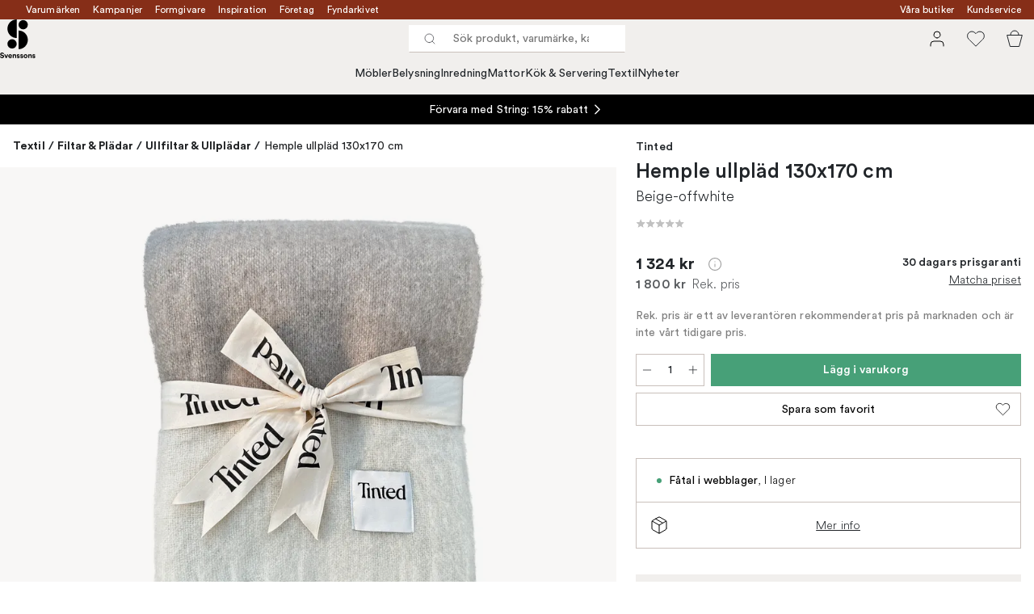

--- FILE ---
content_type: text/html; charset=utf-8
request_url: https://www.svenssons.se/varumarken/tinted-objects/hemple-ullplad-130x170-cm/?variantId=588959-01
body_size: 57066
content:
<!DOCTYPE html><html lang="sv-SE"><head><meta name="viewport" content="width=device-width, initial-scale=1"/><link rel="preload" as="image" imageSrcSet="/assets/blobs/tinted-hemple-ullplad-130x170-cm-beige-offwhite/588959-01_1_ProductImageMain-b0f7a547e9.png?preset=medium 960w,/assets/blobs/tinted-hemple-ullplad-130x170-cm-beige-offwhite/588959-01_1_ProductImageMain-b0f7a547e9.png?preset=medium&amp;dpr=1.5 1440w,/assets/blobs/tinted-hemple-ullplad-130x170-cm-beige-offwhite/588959-01_1_ProductImageMain-b0f7a547e9.png?preset=medium&amp;dpr=2 1920w" imageSizes="40vw"/><script type="module" src="/static/runtime.338a045e44e92b42.js" async=""></script><script type="module" src="/static/main.eaae6e1900bb7b69.js" async=""></script><script type="module" src="/static/vendor.de18d83d4bc9dc4a.js" async=""></script><meta name="theme-color" content="#edece8"/><title>Köp Hemple ullpläd 130x170 cm från Tinted | Svenssons.se</title><meta data-excite="true" name="description" content="Köp Hemple ullpläd 130x170 cm från Tinted hos Svenssons. ✓ 125 år i branschen ✓ 30 dagars prisgaranti ✓  365 dagars öppet köp"/><meta data-excite="true" property="og:description" content="Köp Hemple ullpläd 130x170 cm från Tinted hos Svenssons. ✓ 125 år i branschen ✓ 30 dagars prisgaranti ✓  365 dagars öppet köp"/><meta data-excite="true" property="og:image" content="/assets/blobs/tinted-hemple-ullplad-130x170-cm-beige-offwhite/588959-01_1_ProductImageMain-b0f7a547e9.png"/><link rel="canonical" href="https://www.svenssons.se/varumarken/tinted-objects/hemple-ullplad-130x170-cm/" data-excite="true"/><link rel="og:url" href="https://www.svenssons.se/varumarken/tinted-objects/hemple-ullplad-130x170-cm/" data-excite="true"/><link rel="manifest" href="/webappmanifest" crossorigin="use-credentials"/></head><script type="text/javascript">window.dataLayer = window.dataLayer || [];

            function gtag(){ dataLayer.push(arguments); }
            
            // Set default consent to 'denied' as a placeholder
            
            // Determine actual values based on customer's own requirements
            
            gtag('consent', 'default', {
            
            'ad_storage': 'denied',
            
            'ad_user_data': 'denied',
            
            'ad_personalization': 'denied',
            
            'analytics_storage': 'denied',
            
            'wait_for_update': 500
            
            });
            
            gtag('set', 'ads_data_redaction', true);</script><script id="CookieConsent" type="text/javascript" data-culture="SV" src="https://policy.app.cookieinformation.com/uc.js" data-gcm-version="2.0"></script><link rel="stylesheet" href="/static/main.3036ff929a865278.css"/><link rel="stylesheet" href="/static/vendor.c7c4a3e591ac7730.css"/><script>(function(w,d,s,l,i){w[l]=w[l]||[];w[l].push({'gtm.start':
new Date().getTime(),event:'gtm.js'});var f=d.getElementsByTagName(s)[0],
j=d.createElement(s),dl=l!='dataLayer'?'&l='+l:'';j.async=true;j.src=
'https://www.googletagmanager.com/gtm.js?id='+i+dl;f.parentNode.insertBefore(j,f);
})(window,document,'script','dataLayer','GTM-WRL99SXS');</script><script>document.addEventListener('load',function(e) {  if (e.target instanceof HTMLImageElement){ e.target.style.opacity = '1'}},{ capture: true });</script><div id="container"><style data-glitz="">.a{color:#fff}.b{background-color:#862E18}</style><div class="a b"><style data-glitz="">.c{z-index:6}.d{height:24px}.e{position:relative}.f{align-items:center;-webkit-box-align:center}.g{grid-template-columns:1fr auto 1fr;-ms-grid-columns:1fr auto 1fr}.h{grid-template-areas:"left center right"}.i{display:-ms-grid;display:grid}.k{width:100%}.o{padding-right:16px}.p{padding-left:16px}@media (min-width: 1281px){.j{height:32px}.l{max-width:1440px}.m{margin-right:auto}.n{margin-left:auto}.q{padding-right:40px}.r{padding-left:40px}}</style><div class="c d e f g h i j k l m n o p q r"><style data-glitz="">.s{grid-area:left}.t{display:-webkit-box;display:-moz-box;display:-ms-flexbox;display:-webkit-flex;display:flex}</style><div class="s t"><style data-glitz="">.u{white-space:nowrap}.w{font-size:12px}.x{margin-left:16px}.y{text-decoration:none}.a2{color:inherit}.v:first-child{margin-left:0}.z:visited{color:inherit}.a0:hover{color:inherit}.a1:hover{text-decoration:none}</style><a title="Varumärken" class="u v w x y z a0 a1 a2" data-spa-link="true" href="/varumarken/">Varumärken</a><a title="Kampanjer" class="u v w x y z a0 a1 a2" data-spa-link="true" href="/kampanjer/">Kampanjer</a><a title="Formgivare" class="u v w x y z a0 a1 a2" data-spa-link="true" href="/formgivare/">Formgivare</a><a title="Inspiration" class="u v w x y z a0 a1 a2" data-spa-link="true" href="/kunskap-och-inspiration/">Inspiration</a><a title="Företag" class="u v w x y z a0 a1 a2" data-spa-link="true" href="/foretag-och-projekt/">Företag</a><a title="Fyndarkivet" class="u v w x y z a0 a1 a2" data-spa-link="true" href="/designarkivet/">Fyndarkivet</a></div><style data-glitz="">.a3{max-width:500px}.a4{justify-content:center;-webkit-box-pack:center}.a5{height:inherit}.a6{grid-area:center}</style><div class="a3 k a4 a5 t a6 e"><style data-glitz="">.a7{gap:8px}.a8{pointer-events:none}.a9{will-change:transform, opacity}.aa{transform:translateY(50%)}.ab{bottom:0}.ac{position:absolute}.ae{opacity:0}</style><div class="a2 a7 w a4 f t a5 a8 a9 aa ab ac ae"><style data-glitz="">.af{height:14px}.ag{width:14px}.ah{min-width:1.5em}.ai{min-height:1.5em}.aj{display:block}</style><svg xmlns="http://www.w3.org/2000/svg" fill="none" stroke="currentColor" viewBox="0 0 24 24" class="af ag a2 ah ai aj"><path d="M20 6 9 17l-5-5"></path></svg><style data-glitz="">.ak{margin-bottom:0}@media (min-width: 1281px){.al{margin-bottom:0}}</style><p class="u w ak al">FRI FRAKT ÖVER 495 KR*</p></div><div class="a2 a7 w a4 f t a5 a8 a9 aa ab ac ae"><svg xmlns="http://www.w3.org/2000/svg" fill="none" stroke="currentColor" viewBox="0 0 24 24" class="af ag a2 ah ai aj"><path d="M20 6 9 17l-5-5"></path></svg><p class="u w ak al">PRISGARANTI I 30 DAGAR</p></div><div class="a2 a7 w a4 f t a5 a8 a9 aa ab ac ae"><svg xmlns="http://www.w3.org/2000/svg" fill="none" stroke="currentColor" viewBox="0 0 24 24" class="af ag a2 ah ai aj"><path d="M20 6 9 17l-5-5"></path></svg><p class="u w ak al">ÖVER 125 ÅR I BRANSCHEN</p></div><div class="a2 a7 w a4 f t a5 a8 a9 aa ab ac ae"><svg xmlns="http://www.w3.org/2000/svg" fill="none" stroke="currentColor" viewBox="0 0 24 24" class="af ag a2 ah ai aj"><path d="M20 6 9 17l-5-5"></path></svg><p class="u w ak al">BLI MEDLEM & FÅ 120 KR RABATT*</p></div></div><style data-glitz="">.am{justify-self:end;-ms-grid-column-align:end}.an{grid-area:right}</style><div class="am an t"><a title="Våra butiker" class="u v w x y z a0 a1 a2" data-spa-link="true" href="/vara-butiker/">Våra butiker</a><a title="Kundservice" class="u v w x y z a0 a1 a2" data-spa-link="true" href="/kundservice/">Kundservice</a></div></div></div><style data-glitz="">.ao{z-index:3}.ap{top:-1px}.aq{background-color:#F1EFED}.ar{position:-webkit-sticky;position:sticky}.as{height:auto}.at{align-items:inherit;-webkit-box-align:inherit}.au{flex-direction:column;-webkit-box-orient:vertical;-webkit-box-direction:normal}</style><header class="ao ap aq ar as at au"><style data-glitz="">.av{justify-content:space-between;-webkit-box-pack:justify}@media (min-width: 1281px){.aw{height:66px}}</style><div class="e av f g i aw q r k l m n"><style data-glitz="">.ax{justify-self:flex-start}</style><div class="ax f t"><a aria-label="Till startsidan" class="z a0 a1 y a2" data-spa-link="true" href="/varumarken/tinted-objects/hemple-ullplad-130x170-cm/?variantId=588959-01"><style data-glitz="">.ay{height:48px}.az{width:auto}</style><svg xmlns="http://www.w3.org/2000/svg" id="logosvenssonslarge_svg__Lager_1" data-name="Lager 1" viewBox="0 0 271.62 294.69" class="ay az aj"><defs><style>.logosvenssonslarge_svg__cls-1{fill:#000}</style></defs><path d="M127.68 141.73c-39.14 0-70.87-31.73-70.87-70.87S88.54 0 127.68 0z" class="logosvenssonslarge_svg__cls-1"></path><circle cx="177.28" cy="40.43" r="35.43" class="logosvenssonslarge_svg__cls-1"></circle><path d="M141.85 226.45c39.14 0 70.87-31.73 70.87-70.87s-31.73-70.87-70.87-70.87v141.73Z" class="logosvenssonslarge_svg__cls-1"></path><circle cx="92.24" cy="186.08" r="35.43" class="logosvenssonslarge_svg__cls-1"></circle><path d="M23.34 264.82c-.4-2.25-2.25-5.78-7.45-5.78-3.87 0-6.41 2.48-6.41 5.2 0 2.25 1.44 4.04 4.45 4.62l5.72 1.1c7.45 1.44 11.44 6.3 11.44 12.08 0 6.3-5.26 12.65-14.79 12.65-10.86 0-15.66-6.99-16.29-12.83l7.4-1.96c.35 4.04 3.18 7.68 8.96 7.68 4.28 0 6.64-2.14 6.64-5.03 0-2.37-1.79-4.22-4.97-4.85l-5.72-1.16c-6.53-1.33-10.75-5.55-10.75-11.73 0-7.28 6.53-12.83 14.27-12.83 9.94 0 13.75 6.01 14.67 10.63l-7.16 2.2ZM51.31 293.82h-7.68l-11.61-28.43h8.44l7.05 19.07 6.76-19.07h8.09l-11.03 28.43ZM91.06 285.67c-1.44 4.91-5.95 9.01-12.94 9.01-7.8 0-14.67-5.6-14.67-15.19 0-9.07 6.7-14.96 13.98-14.96 8.78 0 14.04 5.6 14.04 14.73 0 1.1-.12 2.25-.12 2.37H71.01c.17 3.76 3.35 6.47 7.16 6.47 3.58 0 5.55-1.79 6.47-4.33l6.41 1.91Zm-7.17-9.3c-.12-2.83-1.96-5.6-6.36-5.6-3.99 0-6.18 3-6.36 5.6h12.71ZM104.64 293.82h-7.68v-28.43h7.45v3.52c1.73-2.95 5.14-4.28 8.2-4.28 7.05 0 10.28 5.03 10.28 11.27v17.91h-7.68v-16.58c0-3.18-1.56-5.66-5.26-5.66-3.35 0-5.32 2.6-5.32 5.89v16.35ZM134.28 284.46c.17 2.25 1.85 4.33 5.2 4.33 2.54 0 3.76-1.33 3.76-2.83 0-1.27-.87-2.31-3.06-2.77l-3.76-.87c-5.49-1.21-7.97-4.51-7.97-8.49 0-5.08 4.51-9.3 10.63-9.3 8.09 0 10.8 5.14 11.15 8.2l-6.41 1.44c-.23-1.68-1.44-3.81-4.68-3.81-2.02 0-3.64 1.21-3.64 2.83 0 1.39 1.04 2.25 2.6 2.54l4.04.87c5.6 1.16 8.44 4.56 8.44 8.72 0 4.62-3.58 9.36-11.04 9.36-8.55 0-11.5-5.55-11.84-8.78l6.59-1.44ZM160.98 284.46c.17 2.25 1.85 4.33 5.2 4.33 2.54 0 3.76-1.33 3.76-2.83 0-1.27-.87-2.31-3.06-2.77l-3.76-.87c-5.49-1.21-7.97-4.51-7.97-8.49 0-5.08 4.51-9.3 10.63-9.3 8.09 0 10.8 5.14 11.15 8.2l-6.41 1.44c-.23-1.68-1.44-3.81-4.68-3.81-2.02 0-3.64 1.21-3.64 2.83 0 1.39 1.04 2.25 2.6 2.54l4.04.87c5.6 1.16 8.43 4.56 8.43 8.72 0 4.62-3.58 9.36-11.03 9.36-8.55 0-11.5-5.55-11.84-8.78l6.59-1.44ZM210.79 279.61c0 8.72-6.41 15.08-14.91 15.08s-14.91-6.36-14.91-15.08 6.41-15.08 14.91-15.08 14.91 6.3 14.91 15.08m-7.68 0c0-5.37-3.47-8.09-7.22-8.09s-7.22 2.72-7.22 8.09 3.47 8.09 7.22 8.09 7.22-2.72 7.22-8.09M223.68 293.82H216v-28.43h7.45v3.52c1.73-2.95 5.14-4.28 8.2-4.28 7.05 0 10.28 5.03 10.28 11.27v17.91h-7.68v-16.58c0-3.18-1.56-5.66-5.26-5.66-3.35 0-5.32 2.6-5.32 5.89v16.35ZM253.32 284.46c.17 2.25 1.85 4.33 5.2 4.33 2.54 0 3.76-1.33 3.76-2.83 0-1.27-.87-2.31-3.06-2.77l-3.76-.87c-5.49-1.21-7.97-4.51-7.97-8.49 0-5.08 4.51-9.3 10.63-9.3 8.09 0 10.8 5.14 11.15 8.2l-6.41 1.44c-.23-1.68-1.44-3.81-4.68-3.81-2.02 0-3.64 1.21-3.64 2.83 0 1.39 1.04 2.25 2.6 2.54l4.04.87c5.6 1.16 8.43 4.56 8.43 8.72 0 4.62-3.58 9.36-11.03 9.36-8.55 0-11.5-5.55-11.84-8.78l6.59-1.44Z" class="logosvenssonslarge_svg__cls-1"></path></svg></a></div><style data-glitz="">.b0{transition-timing-function:ease-out}.b1{transition-duration:200ms}.b2{transition-property:background, box-shadow;-webkit-transition-property:background, box-shadow;-moz-transition-property:background, box-shadow}.b3{z-index:1}@media (min-width: 1281px){.b4{width:400px}.b5{align-items:center;-webkit-box-align:center}}</style><form role="search" class="b0 b1 b2 k e b3 t b4 b5" action=""><style data-glitz="">.b6{background-color:#fff}.b7{border-bottom-style:solid}.b8{border-bottom-color:transparent}.b9{border-bottom-width:thin}.ba{border-top-style:solid}.bb{border-top-color:transparent}.bc{border-top-width:thin}.bd{border-right-style:solid}.be{border-right-color:transparent}.bf{border-right-width:thin}.bg{border-left-style:solid}.bh{border-left-color:transparent}.bi{border-left-width:thin}.bj{height:34px}.bk{border-radius:0}.bp{transition-property:background-color;-webkit-transition-property:background-color;-moz-transition-property:background-color}@media (max-width: 1280px){.bl{border-bottom-color: #C9C0BB}.bm{margin-bottom:0}.bn{margin-right:0}.bo{margin-left:0}}</style><div class="b6 b7 b8 b9 ba bb bc bd be bf bg bh bi bj b3 k f t bk bl bm bn bo b0 b1 bp"><style data-glitz="">.bq{margin-left:8px}.br{padding-bottom:0}.bs{padding-top:0}.bt{padding-right:0}.bu{padding-left:0}.bv{flex-shrink:0}.bw{font-weight:400}.bx{background-color:transparent}.by{text-transform:initial}.c5{line-height:24px}.c6{font-size:16px}.c7{transition-property:color, background, opacity, border-color;-webkit-transition-property:color, background, opacity, border-color;-moz-transition-property:color, background, opacity, border-color}.c8{border-bottom-width:1px}.c9{border-top-width:1px}.ca{border-right-width:1px}.cb{border-left-width:1px}.cc{letter-spacing:0.1px}.cd{user-select:none;-webkit-user-select:none;-ms-user-select:none}.ce{font-variant:inherit}.cf{font-style:inherit}@media (hover: hover){.bz:hover{border-bottom-color:transparent}.c0:hover{border-top-color:transparent}.c1:hover{border-right-color:transparent}.c2:hover{border-left-color:transparent}.c3:hover{background-color:transparent}.c4:hover{color:inherit}}</style><button tabindex="0" type="submit" aria-label="Sök" data-test-id="quick-search-btn" class="bq br bs bt bu bv bw bk a2 bx by f a4 t bz c0 c1 c2 c3 c4 c5 c6 b0 b1 c7 b8 b7 c8 bb ba c9 be bd ca bh bg cb cc cd ce cf"><style data-glitz="">.cg{margin-bottom:8px}.ch{margin-top:8px}.ci{margin-right:8px}.cj{height:16px}.ck{width:16px}</style><svg xmlns="http://www.w3.org/2000/svg" fill="none" viewBox="0 0 24 24" class="cg ch ci bq cj ck aj"><path stroke="#2E3035" stroke-linecap="round" stroke-linejoin="round" d="M11 19a8 8 0 1 0 0-16 8 8 0 0 0 0 16M21 21l-4.35-4.35"></path></svg></button><style data-glitz="">.cm{flex-grow:1;-webkit-box-flex:1}.cs{border-bottom-style:none}.ct{border-top-style:none}.cu{border-right-style:none}.cv{border-left-style:none}.cw{padding-left:12px}.cx{font-size:14px}.cl::-webkit-search-cancel-button{display:none}.cn:focus{outline-style:none}.co:focus{border-bottom-style:none}.cp:focus{border-top-style:none}.cq:focus{border-right-style:none}.cr:focus{border-left-style:none}</style><input tabindex="0" aria-label="Sök produkt, varumärke, kategori" aria-disabled="false" role="combobox" type="search" autoComplete="off" aria-autocomplete="list" aria-activedescendant="-1-item-" aria-expanded="false" aria-controls="suggestions" aria-owns="suggestions" placeholder="Sök produkt, varumärke, kategori" data-test-id="quick-search-input" class="cl cm cn co cp cq cr cs ct cu cv bx a5 k cw cx" name="q" value=""/><style data-glitz="">.cy{visibility:hidden}</style><button type="button" tabindex="0" aria-label="Stäng" class="ci br bs bt bu bv cy bw bk a2 bx by f a4 t bz c0 c1 c2 c3 c4 c5 c6 b0 b1 c7 b8 b7 c8 bb ba c9 be bd ca bh bg cb cc cd ce cf"><svg xmlns="http://www.w3.org/2000/svg" fill="none" viewBox="0 0 24 24" class="cg ch ci bq cj ck aj"><path stroke="currentColor" stroke-linecap="round" stroke-linejoin="round" d="M18 6 6 18M6 6l12 12"></path></svg></button></div><style data-glitz="">.cz{left:0}.d0{top:33px}.d1{border-bottom-width:0}.d2{border-top-width:0}.d3{border-right-width:0}.d4{border-left-width:0}.d7{transition-property:border-color, box-shadow;-webkit-transition-property:border-color, box-shadow;-moz-transition-property:border-color, box-shadow}.d8{height:0}.d9{overflow:hidden}.da{background-color:white}@media (min-width: 1281px){.d5{left:0}.d6{width:100%}.db{border-top-width:0}}</style><div class="cz d0 k ac d1 b7 b8 d2 ba bb d3 bd be d4 bg bh bk d5 d6 b0 b1 d7 d8 d9 da db"><style data-glitz="">.dc{padding-bottom:32px}.dd{padding-top:16px}</style><div class="dc dd"></div></div></form><style data-glitz="">.de{justify-self:flex-end}</style><div class="de f t"><style data-glitz="">.df{padding-bottom:11px}.dg{padding-top:11px}.dh{padding-right:11px}.di{padding-left:11px}</style><a aria-label="Mina sidor" data-test-id="my-pages-button" class="bw bk a2 bx by f a4 t bz c0 c1 c2 c3 c4 c5 c6 df dg dh di b0 b1 c7 b8 b7 c8 bb ba c9 be bd ca bh bg cb a0 a1 y" data-spa-link="true" href=""><style data-glitz="">.dj{width:1.5em}.dk{height:1.5em}</style><svg xmlns="http://www.w3.org/2000/svg" fill="none" viewBox="0 0 24 24" data-test-id="my-pages-link" class="dj dk aj"><path stroke="#000" stroke-linecap="round" stroke-linejoin="round" d="M20 21v-2a4 4 0 0 0-4-4H8a4 4 0 0 0-4 4v2M12 11a4 4 0 1 0 0-8 4 4 0 0 0 0 8"></path></svg></a><style data-glitz="">.dl{overflow:visible}</style><button aria-label="Favoriter" class="dl e bw bk a2 bx by f a4 t bz c0 c1 c2 c3 c4 c5 c6 df dg dh di b0 b1 c7 b8 b7 c8 bb ba c9 be bd ca bh bg cb cc cd ce cf"><svg xmlns="http://www.w3.org/2000/svg" fill="none" viewBox="0 0 24 24" data-test-id="my-wishlist-link" class="dj dk aj"><path stroke="currentColor" stroke-linecap="round" stroke-linejoin="round" d="M20.84 4.61a5.5 5.5 0 0 0-7.78 0L12 5.67l-1.06-1.06a5.501 5.501 0 0 0-7.78 7.78l1.06 1.06L12 21.23l7.78-7.78 1.06-1.06a5.5 5.5 0 0 0 0-7.78"></path></svg></button><button aria-label="Varukorg" title="Du har 0 varor i varukorgen" data-test-id="header-cart-icon" class="dl e bw bk a2 bx by f a4 t bz c0 c1 c2 c3 c4 c5 c6 df dg dh di b0 b1 c7 b8 b7 c8 bb ba c9 be bd ca bh bg cb cc cd ce cf"><svg xmlns="http://www.w3.org/2000/svg" fill="none" viewBox="0 0 24 24" data-test-id="minicart-link" class="dj dk aj"><path stroke="currentColor" d="m6.384 21.5-3.733-14h18.698l-3.733 14z"></path><path fill="transparent" fill-rule="evenodd" stroke="currentColor" d="M17 7A5 5 0 0 0 7 7"></path></svg></button></div></div><style data-glitz="">.dm{min-height:44px}.dn{padding-bottom:16px}.do{padding-top:8px}</style><nav class="dm k dn do"><div class="a4 t q r k l m n"><style data-glitz="">.dp{gap:24px}.dq{list-style:none}.dr{margin-top:0}.ds{margin-right:0}.dt{margin-left:0}</style><ul class="dp t dq br bs bt bu ak dr ds dt"><li><style data-glitz="">.du:hover{text-decoration:underline}</style><a data-test-id="product-category-tabs" class="du u aj bw cx z a0 y a2" data-spa-link="true" href="/mobler/">Möbler</a></li><li><a data-test-id="product-category-tabs" class="du u aj bw cx z a0 y a2" data-spa-link="true" href="/belysning/">Belysning</a></li><li><a data-test-id="product-category-tabs" class="du u aj bw cx z a0 y a2" data-spa-link="true" href="/inredning/">Inredning</a></li><li><a data-test-id="product-category-tabs" class="du u aj bw cx z a0 y a2" data-spa-link="true" href="/mattor/">Mattor</a></li><li><a data-test-id="product-category-tabs" class="du u aj bw cx z a0 y a2" data-spa-link="true" href="/kok--servering/">Kök &amp; Servering</a></li><li><a data-test-id="product-category-tabs" class="du u aj bw cx z a0 y a2" data-spa-link="true" href="/textil/">Textil</a></li><li><a data-test-id="product-category-tabs" class="du u aj bw cx z a0 y a2" data-spa-link="true" href="/nyheter/">Nyheter</a></li></ul></div></nav></header><div style="display:contents"><style data-glitz="">.dw{width:440px}.dx{left:100%}.dy{will-change:transform}.dz{max-width:100%}.e0{position:fixed}@media (min-width: 1281px){.dv{display:none}}</style><div class="d9 dv dw ab dx dy da dz au t e0"><style data-glitz="">.e1{border-bottom-color: #C9C0BB}.e2{border-top-color: #C9C0BB}.e3{grid-template-columns:repeat(2, 1fr);-ms-grid-columns:repeat(2, 1fr)}</style><div class="e1 c8 b7 e2 c9 ba e3 i"><style data-glitz="">.e7{text-transform:uppercase}.e9{padding-bottom:12px}.ea{padding-top:12px}.eb{transition-duration:300ms}.ec{font-family:charter}.ed{padding-right:23px}.ee{padding-left:23px}.ef{color:#000000}.em{border-right-color: #C9C0BB}.en{border-left-color: #C9C0BB}.e4:first-child{border-right-color: #C9C0BB}.e5:first-child{border-right-width:1px}.e6:first-child{border-right-style:solid}.e8:focus-visible{outline-offset:-2px}@media (hover: hover){.eg:hover{border-bottom-color: #C9C0BB}.eh:hover{border-top-color: #C9C0BB}.ei:hover{border-right-color: #C9C0BB}.ej:hover{border-left-color: #C9C0BB}.ek:hover{background-color:#F1EFED}.el:hover{color:#000000}}</style><button class="b6 e4 e5 e6 e7 e8 e9 ea d1 d2 d3 d4 bp eb bw c6 ec f a4 t c5 ed ee bk ef eg eh ei ej ek el b0 e1 b7 e2 ba em bd en bg cc cd ce cf">Produkter</button><style data-glitz="">.eo{background-color:#EDECE8}</style><button class="eo e4 e5 e6 e7 e8 e9 ea d1 d2 d3 d4 bp eb bw c6 ec f a4 t c5 ed ee bk ef eg eh ei ej ek el b0 e1 b7 e2 ba em bd en bg cc cd ce cf">Annat</button></div><style data-glitz="">.ep{height:100%}.eq{overflow-x:hidden}</style><nav class="ep eq e cm"><style data-glitz="">.er{will-change:opacity, transform}.es{top:0}</style><div class="er au t ab es ep k ac"><style data-glitz="">.et{overflow-y:auto}.eu{-webkit-overflow-scrolling:touch}</style><ul class="et eu dq br bs bt bu ak dr ds dt"><style data-glitz="">@media (max-width: 1280px){.ev{border-bottom-style:solid}.ew{border-bottom-width:1px}}</style><li class="ev ew bl"><style data-glitz="">.ex{height:72px}.ey{padding-bottom:24px}.ez{padding-top:24px}.f0{padding-right:40px}.f1{padding-left:40px}@media (max-width: 1280px){.f2{padding-bottom:16px}.f3{padding-top:16px}.f4{padding-right:24px}.f5{padding-left:24px}.f6{font-size:16px}.f7{font-weight:400}}</style><a data-test-id="sidebar-product-category" class="ex ey ez f0 f1 u k f av t f2 f3 f4 f5 f6 f7 z a0 a1 y a2" data-spa-link="true" href="/mobler/">Möbler<style data-glitz="">.f8{transform:rotate(270deg)}</style><svg xmlns="http://www.w3.org/2000/svg" fill="none" viewBox="0 0 24 24" class="f8 dj dk aj"><path stroke="currentColor" stroke-linecap="round" stroke-linejoin="round" stroke-width="1.5" d="m6 9 6 6 6-6"></path></svg></a></li><li class="ev ew bl"><a data-test-id="sidebar-product-category" class="ex ey ez f0 f1 u k f av t f2 f3 f4 f5 f6 f7 z a0 a1 y a2" data-spa-link="true" href="/belysning/">Belysning<svg xmlns="http://www.w3.org/2000/svg" fill="none" viewBox="0 0 24 24" class="f8 dj dk aj"><path stroke="currentColor" stroke-linecap="round" stroke-linejoin="round" stroke-width="1.5" d="m6 9 6 6 6-6"></path></svg></a></li><li class="ev ew bl"><a data-test-id="sidebar-product-category" class="ex ey ez f0 f1 u k f av t f2 f3 f4 f5 f6 f7 z a0 a1 y a2" data-spa-link="true" href="/inredning/">Inredning<svg xmlns="http://www.w3.org/2000/svg" fill="none" viewBox="0 0 24 24" class="f8 dj dk aj"><path stroke="currentColor" stroke-linecap="round" stroke-linejoin="round" stroke-width="1.5" d="m6 9 6 6 6-6"></path></svg></a></li><li class="ev ew bl"><a data-test-id="sidebar-product-category" class="ex ey ez f0 f1 u k f av t f2 f3 f4 f5 f6 f7 z a0 a1 y a2" data-spa-link="true" href="/mattor/">Mattor<svg xmlns="http://www.w3.org/2000/svg" fill="none" viewBox="0 0 24 24" class="f8 dj dk aj"><path stroke="currentColor" stroke-linecap="round" stroke-linejoin="round" stroke-width="1.5" d="m6 9 6 6 6-6"></path></svg></a></li><li class="ev ew bl"><a data-test-id="sidebar-product-category" class="ex ey ez f0 f1 u k f av t f2 f3 f4 f5 f6 f7 z a0 a1 y a2" data-spa-link="true" href="/kok--servering/">Kök &amp; Servering<svg xmlns="http://www.w3.org/2000/svg" fill="none" viewBox="0 0 24 24" class="f8 dj dk aj"><path stroke="currentColor" stroke-linecap="round" stroke-linejoin="round" stroke-width="1.5" d="m6 9 6 6 6-6"></path></svg></a></li><li class="ev ew bl"><a data-test-id="sidebar-product-category" class="ex ey ez f0 f1 u k f av t f2 f3 f4 f5 f6 f7 z a0 a1 y a2" data-spa-link="true" href="/textil/">Textil<svg xmlns="http://www.w3.org/2000/svg" fill="none" viewBox="0 0 24 24" class="f8 dj dk aj"><path stroke="currentColor" stroke-linecap="round" stroke-linejoin="round" stroke-width="1.5" d="m6 9 6 6 6-6"></path></svg></a></li><li class="ev ew bl"><a data-test-id="sidebar-product-category" class="ex ey ez f0 f1 u k f av t f2 f3 f4 f5 f6 f7 z a0 a1 y a2" data-spa-link="true" href="/nyheter/">Nyheter</a></li></ul></div><div class="er au t ab es ep k ac"><ul class="et eu dq br bs bt bu ak dr ds dt"><li class="ev ew bl"><a data-test-id="sidebar-product-category" class="ex ey ez f0 f1 u k f av t f2 f3 f4 f5 f6 f7 z a0 a1 y a2" data-spa-link="true" href="/varumarken/">Varumärken</a></li><li class="ev ew bl"><a data-test-id="sidebar-product-category" class="ex ey ez f0 f1 u k f av t f2 f3 f4 f5 f6 f7 z a0 a1 y a2" data-spa-link="true" href="/kampanjer/">Kampanjer</a></li><li class="ev ew bl"><a data-test-id="sidebar-product-category" class="ex ey ez f0 f1 u k f av t f2 f3 f4 f5 f6 f7 z a0 a1 y a2" data-spa-link="true" href="/kunskap-och-inspiration/">Inspiration<svg xmlns="http://www.w3.org/2000/svg" fill="none" viewBox="0 0 24 24" class="f8 dj dk aj"><path stroke="currentColor" stroke-linecap="round" stroke-linejoin="round" stroke-width="1.5" d="m6 9 6 6 6-6"></path></svg></a></li><li class="ev ew bl"><a data-test-id="sidebar-product-category" class="ex ey ez f0 f1 u k f av t f2 f3 f4 f5 f6 f7 z a0 a1 y a2" data-spa-link="true" href="/kundservice/">Kundservice</a></li><li class="ev ew bl"><a data-test-id="sidebar-product-category" class="ex ey ez f0 f1 u k f av t f2 f3 f4 f5 f6 f7 z a0 a1 y a2" data-spa-link="true" href="/designklassiker/">Designklassiker</a></li><li class="ev ew bl"><a data-test-id="sidebar-product-category" class="ex ey ez f0 f1 u k f av t f2 f3 f4 f5 f6 f7 z a0 a1 y a2" data-spa-link="true" href="/nyheter/">Nyheter</a></li><li class="ev ew bl"><a data-test-id="sidebar-product-category" class="ex ey ez f0 f1 u k f av t f2 f3 f4 f5 f6 f7 z a0 a1 y a2" data-spa-link="true" href="/vara-butiker/">Våra butiker</a></li><li class="ev ew bl"><a data-test-id="sidebar-product-category" class="ex ey ez f0 f1 u k f av t f2 f3 f4 f5 f6 f7 z a0 a1 y a2" data-spa-link="true" href="/varumarken/presentkort__/">Presentkort</a></li><li class="ev ew bl"><a data-test-id="sidebar-product-category" class="ex ey ez f0 f1 u k f av t f2 f3 f4 f5 f6 f7 z a0 a1 y a2" data-spa-link="true" href="/bastsaljare/">Bästsäljare</a></li><li class="ev ew bl"><a data-test-id="sidebar-product-category" class="ex ey ez f0 f1 u k f av t f2 f3 f4 f5 f6 f7 z a0 a1 y a2" data-spa-link="true" href="/foretag-och-projekt/">Företag</a></li><li class="ev ew bl"><a data-test-id="sidebar-product-category" class="ex ey ez f0 f1 u k f av t f2 f3 f4 f5 f6 f7 z a0 a1 y a2" data-spa-link="true" href="/formgivare/">Formgivare</a></li><li class="ev ew bl"><a data-test-id="sidebar-product-category" class="ex ey ez f0 f1 u k f av t f2 f3 f4 f5 f6 f7 z a0 a1 y a2" data-spa-link="true" href="/designarkivet/">Fyndarkivet</a></li><li class="ev ew bl"><a data-test-id="sidebar-product-category" class="ex ey ez f0 f1 u k f av t f2 f3 f4 f5 f6 f7 z a0 a1 y a2" data-spa-link="true" href="/exklusivt-for-svenssons/">Exklusivt för Svenssons</a></li></ul></div></nav><div class="k eo av t"><style data-glitz="">.fe{border-bottom-color:#F1EFED}.ff{border-top-color:#F1EFED}.fg{border-right-color:#F1EFED}.fh{border-left-color:#F1EFED}@media (hover: hover){.f9:hover{border-bottom-color:#E3DFDC}.fa:hover{border-top-color:#E3DFDC}.fb:hover{border-right-color:#E3DFDC}.fc:hover{border-left-color:#E3DFDC}.fd:hover{background-color:#E3DFDC}}</style><a data-test-id="mobile-menu-my-pages-button" class="dn dd bw bk ef aq by f a4 t f9 fa fb fc fd el c5 cx ed ee b0 b1 c7 fe b7 c8 ff ba c9 fg bd ca fh bg cb a0 a1 y" data-spa-link="true" href=""><svg xmlns="http://www.w3.org/2000/svg" fill="none" viewBox="0 0 24 24" class="ci dj dk aj"><path stroke="#000" stroke-linecap="round" stroke-linejoin="round" d="M20 21v-2a4 4 0 0 0-4-4H8a4 4 0 0 0-4 4v2M12 11a4 4 0 1 0 0-8 4 4 0 0 0 0 8"></path></svg>Logga in</a><div class="f t"><style data-glitz="">.fi{padding-right:8px}</style><button class="fi dn dd bw bk a2 bx by f a4 t bz c0 c1 c2 c3 c4 c5 cx ee b0 b1 c7 b8 b7 c8 bb ba c9 be bd ca bh bg cb cc cd ce cf">Företag</button>|<style data-glitz="">.fj{font-weight:bold}.fk{padding-left:8px}</style><button class="fj fk dn dd bk a2 bx by f a4 t bz c0 c1 c2 c3 c4 c5 cx ed b0 b1 c7 b8 b7 c8 bb ba c9 be bd ca bh bg cb cc cd ce cf">Privat</button></div></div></div></div><div style="display:contents"><style data-glitz="">.fm{color:#ffffff}.fn{background-color:#000000}.fo{padding-bottom:8px}.fl:hover{color:#ffffff}</style><div class="fl fm fn fo do o p"><style data-glitz="">.fp{transition-timing-function:ease-in}.fq{transition-property:opacity;-webkit-transition-property:opacity;-moz-transition-property:opacity}.fr{flex-direction:row;-webkit-box-orient:horizontal;-webkit-box-direction:normal}@media (min-width: 769px){.fs{max-width:1600px}.ft{margin-right:auto}.fu{margin-left:auto}}</style><div class="fp b1 fq a5 a4 fr f t k fs ft fu"><style data-glitz="">.fw{gap:16px}.fx{text-decoration-line:none;-webkit-text-decoration-line:none}.fv:hover{text-decoration-line:underline;-webkit-text-decoration-line:underline}</style><a class="fv fw f t fx cx z a0 a1 y a2" data-spa-link="true" href="/varumarken/string/"><style data-glitz="">@media (max-width: 1280px){.fy{text-align:center}}</style><p class="ak fy bm al">Förvara med String: 15% rabatt</p><svg xmlns="http://www.w3.org/2000/svg" fill="none" viewBox="0 0 24 24" class="bv cx f8 dj dk aj"><path stroke="currentColor" stroke-linecap="round" stroke-linejoin="round" stroke-width="1.5" d="m6 9 6 6 6-6"></path></svg></a></div></div></div><div></div><style data-glitz="">@media (max-width: 1280px){.fz{grid-template-columns:1.5fr 1fr;-ms-grid-columns:1.5fr 1fr}.g0{padding-right:0}.g1{padding-left:0}.g2{grid-column-gap:8px}}@media (min-width: 769px){.g3{align-items:start;-webkit-box-align:start}.g4{grid-row-gap:60px}.g5{display:-ms-grid;display:grid}}@media (min-width: 1281px){.g6{grid-template-columns:7fr 392px;-ms-grid-columns:7fr 392px}.g7{grid-column-gap:32px}}</style><div data-test-id="pdp-page" class="fz g0 g1 g2 g3 g4 g5 g6 g7 q r k l m n"><div class="ep"><style data-glitz="">.g8{margin-bottom:16px}.g9{margin-top:16px}@media (min-width: 1281px){.ga{margin-bottom:16px}.gb{margin-top:16px}.gc{padding-right:32px}.gd{padding-left:0}.ge{font-size:14px}}</style><div class="g8 g9 ga gb gc gd cx fr f t ge o p k l m n"><style data-glitz="">.gf{flex-wrap:wrap;-webkit-box-lines:multiple}</style><div class="fj gf fr f t"><style data-glitz="">.gg{margin-right:4px}.gh{color:#1e2022}</style><span class="dt gg gh"><a data-test-id="breadcrumb-link" class="y z a0 a1 a2" data-spa-link="true" href="/textil/">Textil</a></span>/<style data-glitz="">.gi{margin-left:4px}</style><span class="gg gi gh"><a data-test-id="breadcrumb-link" class="y z a0 a1 a2" data-spa-link="true" href="/textil/filtar--pladar/">Filtar &amp; Plädar</a></span>/<span class="gg gi gh"><a data-test-id="breadcrumb-link" class="y z a0 a1 a2" data-spa-link="true" href="/textil/filtar--pladar/ullfiltar--ullpladar/">Ullfiltar &amp; Ullplädar</a></span>/<style data-glitz="">.gj{font-weight:normal}</style><span class="gh gj gg gi"><a data-test-id="breadcrumb-link" class="y z a0 a1 a2" data-spa-link="true" href="/varumarken/tinted-objects/hemple-ullplad-130x170-cm/?variantId=588959-01">Hemple ullpläd 130x170 cm</a></span></div></div><style data-glitz="">.gk{grid-template-areas:"largeview" "thumbnails"}.gl{grid-template-rows:1fr minmax(min-content, auto);-ms-grid-rows:1fr minmax(min-content, auto)}@media (min-width: 1281px){.gm{top:calc(110px + 16px)}.gn{position:-webkit-sticky;position:sticky}.go{max-height:800px}.gp{gap:40px}.gq{grid-template-rows:auto;-ms-grid-rows:auto}.gr{grid-template-columns:minmax(min-content, auto) 1fr;-ms-grid-columns:minmax(min-content, auto) 1fr}.gs{grid-template-areas:"thumbnails largeview"}}</style><div class="fw e gk gl i gm gn go d6 gp gq gr gs"><style data-glitz="">.gt{grid-area:largeview}</style><div class="ep k e d9 gt"><style data-glitz="">@media (min-width: 1281px){.gu{padding-bottom:0}}</style><div class="e gu dz"><div class="br bs bt bu d9"><style data-glitz="">.gv{row-gap:40px}.gw{column-gap:40px}.gz{grid-auto-columns:calc(100% - 0px)}.h0{grid-auto-flow:column}@media (min-width: 769px){.gy{grid-auto-columns:calc(100% - 0px)}}@media (min-width: 1281px){.gx{grid-auto-columns:calc(100% - 0px)}}</style><div class="ep e gv gw gx gy gz h0 i"><style data-glitz="">.h1{background-color:rgba(128, 122, 106, 0.06)}</style><div class="h1 f t"><style data-glitz="">.h2{aspect-ratio:2860 / 2860}.h3{mix-blend-mode:multiply}.h5{cursor:pointer}.h6{object-fit:contain}@media (max-width: 768px){.h4{aspect-ratio:1 / 1}}</style><img tabindex="0" title="Hemple ullpläd 130x170 cm, Beige-offwhite Tinted" alt="Hemple ullpläd 130x170 cm, Beige-offwhite Tinted" srcSet="/assets/blobs/tinted-hemple-ullplad-130x170-cm-beige-offwhite/588959-01_1_ProductImageMain-b0f7a547e9.png?preset=medium 960w,/assets/blobs/tinted-hemple-ullplad-130x170-cm-beige-offwhite/588959-01_1_ProductImageMain-b0f7a547e9.png?preset=medium&amp;dpr=1.5 1440w,/assets/blobs/tinted-hemple-ullplad-130x170-cm-beige-offwhite/588959-01_1_ProductImageMain-b0f7a547e9.png?preset=medium&amp;dpr=2 1920w" src="/assets/blobs/tinted-hemple-ullplad-130x170-cm-beige-offwhite/588959-01_1_ProductImageMain-b0f7a547e9.png?preset=medium&amp;dpr=2" sizes="40vw" class="h2 h3 h4 h5 k h6 go fp b1 fq ae as dz"/></div><div class="h1 f t"><style data-glitz="">.h7{aspect-ratio:3000 / 4000}</style><img loading="lazy" tabindex="0" title="Hemple ullpläd 130x170 cm, Beige-offwhite Tinted" alt="Hemple ullpläd 130x170 cm, Beige-offwhite Tinted" srcSet="/assets/blobs/tinted-hemple-ullplad-130x170-cm-beige-offwhite/588959-01_20_ProductImageExtra-9e156b8cba.jpeg?preset=medium 960w,/assets/blobs/tinted-hemple-ullplad-130x170-cm-beige-offwhite/588959-01_20_ProductImageExtra-9e156b8cba.jpeg?preset=medium&amp;dpr=1.5 1440w,/assets/blobs/tinted-hemple-ullplad-130x170-cm-beige-offwhite/588959-01_20_ProductImageExtra-9e156b8cba.jpeg?preset=medium&amp;dpr=2 1920w" src="/assets/blobs/tinted-hemple-ullplad-130x170-cm-beige-offwhite/588959-01_20_ProductImageExtra-9e156b8cba.jpeg?preset=medium&amp;dpr=2" sizes="40vw" class="h7 h3 h4 h5 k h6 go fp b1 fq ae as dz"/></div><div class="h1 f t"><style data-glitz="">.h8{aspect-ratio:2624 / 3280}</style><img loading="lazy" tabindex="0" title="Hemple ullpläd 130x170 cm, Beige-offwhite Tinted" alt="Hemple ullpläd 130x170 cm, Beige-offwhite Tinted" srcSet="/assets/blobs/tinted-hemple-ullplad-130x170-cm-beige-offwhite/588959-01_40_Env-c96ea7467f.jpeg?preset=medium 960w,/assets/blobs/tinted-hemple-ullplad-130x170-cm-beige-offwhite/588959-01_40_Env-c96ea7467f.jpeg?preset=medium&amp;dpr=1.5 1440w,/assets/blobs/tinted-hemple-ullplad-130x170-cm-beige-offwhite/588959-01_40_Env-c96ea7467f.jpeg?preset=medium&amp;dpr=2 1920w" src="/assets/blobs/tinted-hemple-ullplad-130x170-cm-beige-offwhite/588959-01_40_Env-c96ea7467f.jpeg?preset=medium&amp;dpr=2" sizes="40vw" class="h8 h3 h4 h5 k h6 go fp b1 fq ae as dz"/></div><div class="h1 f t"><img loading="lazy" tabindex="0" title="Hemple ullpläd 130x170 cm, Beige-offwhite Tinted" alt="Hemple ullpläd 130x170 cm, Beige-offwhite Tinted" srcSet="/assets/blobs/tinted-hemple-ullplad-130x170-cm-beige-offwhite/588959-01_41_Env-20d5d159f0.jpeg?preset=medium 960w,/assets/blobs/tinted-hemple-ullplad-130x170-cm-beige-offwhite/588959-01_41_Env-20d5d159f0.jpeg?preset=medium&amp;dpr=1.5 1440w,/assets/blobs/tinted-hemple-ullplad-130x170-cm-beige-offwhite/588959-01_41_Env-20d5d159f0.jpeg?preset=medium&amp;dpr=2 1920w" src="/assets/blobs/tinted-hemple-ullplad-130x170-cm-beige-offwhite/588959-01_41_Env-20d5d159f0.jpeg?preset=medium&amp;dpr=2" sizes="40vw" class="h7 h3 h4 h5 k h6 go fp b1 fq ae as dz"/></div><div class="h1 f t"><img loading="lazy" tabindex="0" title="Hemple ullpläd 130x170 cm, Beige-offwhite Tinted" alt="Hemple ullpläd 130x170 cm, Beige-offwhite Tinted" srcSet="/assets/blobs/tinted-hemple-ullplad-130x170-cm-beige-offwhite/588959-01_42_Env-d3630f3768.jpeg?preset=medium 960w,/assets/blobs/tinted-hemple-ullplad-130x170-cm-beige-offwhite/588959-01_42_Env-d3630f3768.jpeg?preset=medium&amp;dpr=1.5 1440w,/assets/blobs/tinted-hemple-ullplad-130x170-cm-beige-offwhite/588959-01_42_Env-d3630f3768.jpeg?preset=medium&amp;dpr=2 1920w" src="/assets/blobs/tinted-hemple-ullplad-130x170-cm-beige-offwhite/588959-01_42_Env-d3630f3768.jpeg?preset=medium&amp;dpr=2" sizes="40vw" class="h7 h3 h4 h5 k h6 go fp b1 fq ae as dz"/></div></div></div><style data-glitz="">.h9{left:24px}.hb{translate:transformY(-50%)}.hc{border-radius:100vw}.hd{height:40px}.he{width:40px}.hf{top:calc(50% - 17px)}.hg{transition-timing-function:ease-in-out}.hh{transition-duration:0.2s}.hi{transition-property:opacity color scale;-webkit-transition-property:opacity color scale;-moz-transition-property:opacity color scale}.ha:active{transform:scale(0.85)}</style><button aria-label="Föregående" class="ae h9 ha hb hc hd he cs ct cu cv hf ac br bs bt bu hg hh hi bw ef aq by f a4 t f9 fa fb fc fd el c5 c6 fe c8 ff c9 fg ca fh cb cc cd ce cf"><style data-glitz="">.hj{width:24px}.hk{transform:rotate(90deg)}</style><svg xmlns="http://www.w3.org/2000/svg" fill="none" viewBox="0 0 24 24" aria-hidden="true" class="hj d hk aj"><path stroke="currentColor" stroke-linecap="round" stroke-linejoin="round" stroke-width="1.5" d="m6 9 6 6 6-6"></path></svg></button><style data-glitz="">.hl{right:24px}</style><button aria-label="Nästa" class="ae hl ha hb hc hd he cs ct cu cv hf ac br bs bt bu hg hh hi bw ef aq by f a4 t f9 fa fb fc fd el c5 c6 fe c8 ff c9 fg ca fh cb cc cd ce cf"><svg xmlns="http://www.w3.org/2000/svg" fill="none" viewBox="0 0 24 24" aria-hidden="true" class="hj d f8 aj"><path stroke="currentColor" stroke-linecap="round" stroke-linejoin="round" stroke-width="1.5" d="m6 9 6 6 6-6"></path></svg></button></div></div><style data-glitz="">.hn{max-height:800px}.ho{grid-area:thumbnails}@media (min-width: 1281px){.hm{flex-direction:row;-webkit-box-orient:horizontal;-webkit-box-direction:normal}}</style><div class="hm au hn ho t"><style data-glitz="">@media (min-width: 1281px){.hp{margin-right:0}.hq{margin-left:0}}</style><div class="as t go hp hq e dz"><div class="br bs bt bu d9"><style data-glitz="">.hu{row-gap:12px}.hv{column-gap:12px}@media (max-width: 768px){.hr{margin-right:16px}}@media (min-width: 1281px){.hs{width:auto}.ht{flex-direction:column;-webkit-box-orient:vertical;-webkit-box-direction:normal}}</style><div class="t x hr hs go hp hq ht hu hv gx gy gz h0"><style data-glitz="">.hw{border-bottom-color:#000000}.hx{border-top-color:#000000}.hy{border-right-color:#000000}.hz{border-left-color:#000000}.i0{flex-grow:0;-webkit-box-flex:0}.i1{border-bottom-width:2px}.i2{border-top-width:2px}.i3{border-right-width:2px}.i4{border-left-width:2px}</style><div class="hw hx hy hz h1 h5 i0 bv b7 i1 ba i2 bd i3 bg i4 e"><style data-glitz="">.i5{height:76px}@media (min-width: 1281px){.i6{max-height:calc(100svh - 220px)}.i7{height:auto}.i8{width:106px}}</style><img loading="lazy" alt="Hemple ullpläd 130x170 cm - Beige-offwhite - Tinted" srcSet="/assets/blobs/tinted-hemple-ullplad-130x170-cm-beige-offwhite/588959-01_1_ProductImageMain-b0f7a547e9.png?preset=thumb 180w,/assets/blobs/tinted-hemple-ullplad-130x170-cm-beige-offwhite/588959-01_1_ProductImageMain-b0f7a547e9.png?preset=thumb&amp;dpr=1.5 270w,/assets/blobs/tinted-hemple-ullplad-130x170-cm-beige-offwhite/588959-01_1_ProductImageMain-b0f7a547e9.png?preset=thumb&amp;dpr=2 360w" src="/assets/blobs/tinted-hemple-ullplad-130x170-cm-beige-offwhite/588959-01_1_ProductImageMain-b0f7a547e9.png?preset=thumb&amp;dpr=2" class="h2 h3 h6 i5 az i6 i7 i8 fp b1 fq ae dz"/></div><div class="h1 h5 i0 bv b7 e1 i1 ba e2 i2 bd em i3 bg en i4 e"><img loading="lazy" alt="Hemple ullpläd 130x170 cm - Beige-offwhite - Tinted" srcSet="/assets/blobs/tinted-hemple-ullplad-130x170-cm-beige-offwhite/588959-01_20_ProductImageExtra-9e156b8cba.jpeg?preset=thumb 180w,/assets/blobs/tinted-hemple-ullplad-130x170-cm-beige-offwhite/588959-01_20_ProductImageExtra-9e156b8cba.jpeg?preset=thumb&amp;dpr=1.5 270w,/assets/blobs/tinted-hemple-ullplad-130x170-cm-beige-offwhite/588959-01_20_ProductImageExtra-9e156b8cba.jpeg?preset=thumb&amp;dpr=2 360w" src="/assets/blobs/tinted-hemple-ullplad-130x170-cm-beige-offwhite/588959-01_20_ProductImageExtra-9e156b8cba.jpeg?preset=thumb&amp;dpr=2" class="h7 h3 h6 i5 az i6 i7 i8 fp b1 fq ae dz"/></div><div class="h1 h5 i0 bv b7 e1 i1 ba e2 i2 bd em i3 bg en i4 e"><img loading="lazy" alt="Hemple ullpläd 130x170 cm - Beige-offwhite - Tinted" srcSet="/assets/blobs/tinted-hemple-ullplad-130x170-cm-beige-offwhite/588959-01_40_Env-c96ea7467f.jpeg?preset=thumb 180w,/assets/blobs/tinted-hemple-ullplad-130x170-cm-beige-offwhite/588959-01_40_Env-c96ea7467f.jpeg?preset=thumb&amp;dpr=1.5 270w,/assets/blobs/tinted-hemple-ullplad-130x170-cm-beige-offwhite/588959-01_40_Env-c96ea7467f.jpeg?preset=thumb&amp;dpr=2 360w" src="/assets/blobs/tinted-hemple-ullplad-130x170-cm-beige-offwhite/588959-01_40_Env-c96ea7467f.jpeg?preset=thumb&amp;dpr=2" class="h8 h3 h6 i5 az i6 i7 i8 fp b1 fq ae dz"/></div><div class="h1 h5 i0 bv b7 e1 i1 ba e2 i2 bd em i3 bg en i4 e"><img loading="lazy" alt="Hemple ullpläd 130x170 cm - Beige-offwhite - Tinted" srcSet="/assets/blobs/tinted-hemple-ullplad-130x170-cm-beige-offwhite/588959-01_41_Env-20d5d159f0.jpeg?preset=thumb 180w,/assets/blobs/tinted-hemple-ullplad-130x170-cm-beige-offwhite/588959-01_41_Env-20d5d159f0.jpeg?preset=thumb&amp;dpr=1.5 270w,/assets/blobs/tinted-hemple-ullplad-130x170-cm-beige-offwhite/588959-01_41_Env-20d5d159f0.jpeg?preset=thumb&amp;dpr=2 360w" src="/assets/blobs/tinted-hemple-ullplad-130x170-cm-beige-offwhite/588959-01_41_Env-20d5d159f0.jpeg?preset=thumb&amp;dpr=2" class="h7 h3 h6 i5 az i6 i7 i8 fp b1 fq ae dz"/></div><div class="h1 h5 i0 bv b7 e1 i1 ba e2 i2 bd em i3 bg en i4 e"><img loading="lazy" alt="Hemple ullpläd 130x170 cm - Beige-offwhite - Tinted" srcSet="/assets/blobs/tinted-hemple-ullplad-130x170-cm-beige-offwhite/588959-01_42_Env-d3630f3768.jpeg?preset=thumb 180w,/assets/blobs/tinted-hemple-ullplad-130x170-cm-beige-offwhite/588959-01_42_Env-d3630f3768.jpeg?preset=thumb&amp;dpr=1.5 270w,/assets/blobs/tinted-hemple-ullplad-130x170-cm-beige-offwhite/588959-01_42_Env-d3630f3768.jpeg?preset=thumb&amp;dpr=2 360w" src="/assets/blobs/tinted-hemple-ullplad-130x170-cm-beige-offwhite/588959-01_42_Env-d3630f3768.jpeg?preset=thumb&amp;dpr=2" class="h7 h3 h6 i5 az i6 i7 i8 fp b1 fq ae dz"/></div></div></div></div></div></div></div><style data-glitz="">.i9{z-index:0}</style><div class="i9"><style data-glitz="">.ia{font-weight:300}@media (min-width: 1281px){.ib{padding-right:0}.ic{padding-top:16px}}</style><div class="ia k au t dd o p ib gd ic"><style data-glitz="">.id{line-height:1.3}.ie{margin-bottom:4px}</style><div class="id ie"><style data-glitz="">.if{display:inline-block}</style><a class="if e du z a0 y a2" data-spa-link="true" href="/varumarken/tinted-objects/"><style data-glitz="">.ig{font-weight:450}</style><div class="u ig cx">Tinted</div></a></div><style data-glitz="">.ih{line-height:1.4}.ii{font-size:25px}</style><h1 class="ih ig ak ii">Hemple ullpläd 130x170 cm<style data-glitz="">.ij{font-size:18px}</style><div class="ij ia">Beige-offwhite</div></h1><style data-glitz="">.ik{margin-bottom:32px}</style><div class="e ik g9 f av t"><style data-glitz="">.il{column-gap:3px}</style><div role="button" tabindex="0" aria-label="Produkten har 0 av 5 stärnor i betyg" class="h5 il f t"><style data-glitz="">.it{clip-path:polygon(50% 73%, 20% 90%, 28% 58%, 2.5% 35%, 37% 32%, 50% 0%, 63% 32%, 97% 35%, 72% 60%, 78% 90%);-webkit-clip-path:polygon(50% 73%, 20% 90%, 28% 58%, 2.5% 35%, 37% 32%, 50% 0%, 63% 32%, 97% 35%, 72% 60%, 78% 90%)}.iu{background-color:#C1C1C1}.iv{height:12px}.iw{width:12px}.im:before{width:0%}.in:before{background-color:#222222}.io:before{height:100%}.ip:before{top:0}.iq:before{left:0}.ir:before{position:absolute}.is:before{content:""}</style><span class="im in io ip iq ir is it iu e iv iw"></span><style data-glitz="">.ix:before{width:-100%}</style><span class="ix in io ip iq ir is it iu e iv iw"></span><style data-glitz="">.iy:before{width:-200%}</style><span class="iy in io ip iq ir is it iu e iv iw"></span><style data-glitz="">.iz:before{width:-300%}</style><span class="iz in io ip iq ir is it iu e iv iw"></span><style data-glitz="">.j0:before{width:-400%}</style><span class="j0 in io ip iq ir is it iu e iv iw"></span></div></div></div><style data-glitz="">@media (max-width: 1280px){.j1{padding-right:16px}.j2{padding-left:16px}}</style><div class="ia k au t j1 j2"><style data-glitz="">.j3:empty{margin-bottom:0}</style><div class="j3 ik fw au t"></div><div class="e g8 av t"><style data-glitz="">.j4{column-gap:16px}</style><div class="au t j4"><div style="display:flex"><style data-glitz="">.j5{line-height:1.2}.j6{font-size:20px}.j7{font-weight:500}</style><span data-test-id="price-current" class="j5 j6 j7">1 324 kr</span><style data-glitz="">.j8{align-self:center;-ms-grid-row-align:center}</style><div class="j8 t"><style data-glitz="">.j9{background-color:transparent;background-color:initial}.ja{font-weight:inherit}</style><button aria-label="Prisinformation" aria-expanded="false" data-test-id="pdp-price-info-icon" class="bv x cc j9 a2 cd br bs bt bu d1 d2 d3 d4 ja ce cf"><style data-glitz="">.jb{color:#9F9F9F}.jc{height:18px}.jd{width:18px}</style><svg xmlns="http://www.w3.org/2000/svg" fill="none" viewBox="0 0 16 16" aria-hidden="true" class="jb jc jd aj"><path stroke="currentColor" stroke-linecap="round" stroke-linejoin="round" d="M8 14.667A6.667 6.667 0 1 0 8 1.334a6.667 6.667 0 0 0 0 13.333m0-4V8m0-2.666h.008"></path></svg></button></div></div><style data-glitz="">.je{opacity:0.75}</style><div class="cx au t je ia"><div style="margin-left:unset" class="x"><style data-glitz="">.jf{font-weight:450 !important}</style><span data-test-id="price-compare" class="jf c6">1 800 kr</span><span class="c6 bq">Rek. pris</span></div></div></div><style data-glitz="">.jh{align-items:flex-end;-webkit-box-align:end}.jg:focus{outline-width:0}</style><button class="jg jh au t cc j9 a2 cd br bs bt bu d1 d2 d3 d4 ja ce cf"><span class="ig cx">30 dagars prisgaranti</span><style data-glitz="">.ji{text-decoration:underline}</style><span class="ji cx">Matcha priset</span></button></div><div class="e g8 av t"><style data-glitz="">.jj{color:#7E7E7E}</style><div class="jj bw cx">Rek. pris är ett av leverantören rekommenderat pris på marknaden och är inte vårt tidigare pris.</div></div><style data-glitz="">.jk{column-gap:8px}.jl{grid-template-columns:85px auto;-ms-grid-columns:85px auto}@media (max-width: 768px){.jm{grid-template-columns:85px auto 40px;-ms-grid-columns:85px auto 40px}}</style><div class="cg jk jl i jm"><style data-glitz="">.jn{outline-offset:-1px}.jo{outline-color: #C9C0BB}.jp{outline-style:solid}.jq{outline-width:1px}.jr{background-color:#FFFFFF}</style><div class="jn jo jp jq jr cx"><style data-glitz="">.js{grid-template-columns:auto minmax(0, 1fr) auto;-ms-grid-columns:auto minmax(0, 1fr) auto}.jt{grid-template-areas:"reduce field add"}</style><div class="js jt i"><style data-glitz="">.k4{font-size:inherit}.k5{appearance:textfield;-webkit-appearance:textfield;-moz-appearance:textfield;-ms-appearance:textfield}.k6{text-align:center}.k7{grid-area:field}.kc{transition-property:background, color, box-shadow;-webkit-transition-property:background, color, box-shadow;-moz-transition-property:background, color, box-shadow}.kd{padding-bottom:7px}.ke{padding-top:7px}.ju::-webkit-outer-spin-button{margin-bottom:0}.jv::-webkit-outer-spin-button{margin-top:0}.jw::-webkit-outer-spin-button{margin-right:0}.jx::-webkit-outer-spin-button{margin-left:0}.jy::-webkit-outer-spin-button{-webkit-appearance:none}.jz::-webkit-inner-spin-button{margin-bottom:0}.k0::-webkit-inner-spin-button{margin-top:0}.k1::-webkit-inner-spin-button{margin-right:0}.k2::-webkit-inner-spin-button{margin-left:0}.k3::-webkit-inner-spin-button{-webkit-appearance:none}.k8:disabled{cursor:not-allowed}.k9:disabled{opacity:0.5}.ka::placeholder{opacity:0.6}.kb::placeholder{color:#000000}</style><input type="number" min="1" max="1000" data-test-id="input-number-field" class="bt bu ju jv jw jx jy jz k0 k1 k2 k3 k4 k5 bk k6 k7 k8 k9 ka kb b0 b1 kc c5 kd ke b8 b7 c8 bb ba c9 be bd ca bh bg cb a2 bx cn" value="1"/><style data-glitz="">.kf{padding-right:4px}.kg{padding-left:4px}.kh{grid-area:add}</style><button aria-label="Missing translation for miniCart.increaseItem" data-test-id="product-quantity-increase" class="kf kg w f t kh k8 k9 bw bk a2 bx by a4 bz c0 c1 c2 c3 c4 c5 kd ke b0 b1 c7 b8 b7 c8 bb ba c9 be bd ca bh bg cb d9 e cc cd ce cf"><svg xmlns="http://www.w3.org/2000/svg" fill="none" stroke="currentColor" viewBox="0 0 24 24" class="w dj dk aj"><path d="M11.75 5v13.5M5 11.75h13.5"></path></svg></button><style data-glitz="">.ki{grid-area:reduce}</style><button aria-label="Missing translation for miniCart.reduceItem" data-test-id="product-quantity-decrease" class="kf kg ki w f t k8 k9 bw bk a2 bx by a4 bz c0 c1 c2 c3 c4 c5 kd ke b0 b1 c7 b8 b7 c8 bb ba c9 be bd ca bh bg cb d9 e cc cd ce cf"><svg xmlns="http://www.w3.org/2000/svg" fill="none" stroke="currentColor" viewBox="0 0 24 24" class="w dj dk aj"><path d="M5.25 12h13.5"></path></svg></button></div></div><style data-glitz="">.kj{background-color:#47A078}.kq{border-bottom-color:#47A078}.kr{border-top-color:#47A078}.ks{border-right-color:#47A078}.kt{border-left-color:#47A078}@media (hover: hover){.kk:hover{border-bottom-color:#4EC791}.kl:hover{border-top-color:#4EC791}.km:hover{border-right-color:#4EC791}.kn:hover{border-left-color:#4EC791}.ko:hover{background-color:#4EC791}.kp:hover{color:#fff}}</style><button data-test-id="add-to-cart-button-pdp" aria-disabled="false" class="cx ig e t bk a kj by f a4 kk kl km kn ko kp c5 kd ke ed ee b0 b1 c7 kq b7 c8 kr ba c9 ks bd ca kt bg cb d9 cc cd ce cf"><style data-glitz="">.ku{width:inherit}.kv{justify-content:inherit;-webkit-box-pack:inherit}.kw{flex-direction:inherit;-webkit-box-orient:horizontal;-webkit-box-direction:normal}.kx{display:inherit}</style><div class="ku kv at kw kx">Lägg i varukorg</div></button></div><style data-glitz="">.ky{height:41px}.l0{padding-bottom:3px}.l1{padding-top:3px}@media (max-width: 768px){.kz{font-size:12px}}</style><button aria-label="Spara Hemple ullpläd 130x170 cm, Beige-offwhite som favorit" aria-pressed="false" data-test-id="add-to-wishlist-button" class="cx k e bw ky kz t bk ef b6 by f a4 eg eh ei ej ek el c5 l0 l1 dh di b0 b1 c7 e1 b7 c8 e2 ba c9 em bd ca en bg cb cc cd ce cf"><div class="ku kv at kw kx">Spara som favorit<style data-glitz="">.l2{fill:none}.l3{height:19px}.l4{width:19px}@media (min-width: 769px){.l5{right:12px}.l6{position:absolute}}</style><svg xmlns="http://www.w3.org/2000/svg" fill="none" viewBox="0 0 24 24" aria-hidden="true" class="l2 l3 l4 l5 l6 aj"><path stroke="currentColor" stroke-linecap="round" stroke-linejoin="round" d="M20.84 4.61a5.5 5.5 0 0 0-7.78 0L12 5.67l-1.06-1.06a5.501 5.501 0 0 0-7.78 7.78l1.06 1.06L12 21.23l7.78-7.78 1.06-1.06a5.5 5.5 0 0 0 0-7.78"></path></svg></div></button><div class="ik ch"></div><div class="ik"><div class="c8 e1 b7 c9 e2 ba ca em bd cb en bg dn dd o p e av t"><style data-glitz="">.l7{color:black}</style><div class="ak cx l7 f t"><style data-glitz="">.l9{margin-bottom:24px}.la{text-wrap:balance}.l8:last-child{margin-bottom:0}</style><div class="fw l8 l9 f t la"><style data-glitz="">.lb{color:#47A078}</style><svg width="6" height="6" viewBox="0 0 7 7" data-test-id="stock-status-in-stock" class="ds hj lb bv"><circle cx="3.5" cy="3.5" r="3.5" fill="currentColor"></circle></svg><span><span class="bw">Fåtal i webblager</span><span>, <!-- -->I lager</span></span></div></div></div><style data-glitz="">.lc{grid-gap:16px}.ld{grid-template-columns:24px auto auto;-ms-grid-columns:24px auto auto}</style><div class="ct c8 e1 b7 c9 e2 ca em bd cb en bg dn dd o p f lc ld i"><svg xmlns="http://www.w3.org/2000/svg" width="24" height="24" fill="none" class="dj dk aj"><path stroke="#000" stroke-linecap="round" stroke-linejoin="round" d="m16.5 9.4-9-5.19M21 16V8a2 2 0 0 0-1-1.73l-7-4a2 2 0 0 0-2 0l-7 4A2 2 0 0 0 3 8v8a2 2 0 0 0 1 1.73l7 4a2 2 0 0 0 2 0l7-4A2 2 0 0 0 21 16"></path><path stroke="#000" stroke-linecap="round" stroke-linejoin="round" d="M3.27 6.96 12 12.01l8.73-5.05M12 22.08V12"></path></svg><button class="am ji cx cc j9 a2 cd br bs bt bu d1 d2 d3 d4 ja ce cf">Mer info</button></div></div><div class="aq dn dd o p"><h3 class="id ig j6">Tillverkning</h3><div class="bw cx">Produkten är tillverkad av naturmaterial och kan därför variera i utseende.</div></div></div></div></div><style data-glitz="">.le{margin-bottom:30px}.lf{margin-top:65px}@media (min-width: 1281px){.lg{margin-bottom:90px}.lh{margin-top:128px}}</style><div data-scroll-id="true" class="le lf lg lh q r k l m n"><style data-glitz="">@media (max-width: 768px){.li{padding-right:16px}.lj{padding-left:16px}}</style><div class="li lj"><style data-glitz="">.lk{border-top-color:#E3DFDC}@media (min-width: 769px){.ll{padding-right:32px}.lm{padding-left:32px}}</style><button aria-expanded="true" class="lk ba bc cd av f k t ll lm fa bw bk a2 bx by bz c1 c2 c3 c4 c5 c6 df dg ed ee b0 b1 c7 b8 b7 c8 be bd ca bh bg cb cc ce cf"><style data-glitz="">.ln{line-height:normal}</style><h2 class="dn dd bw f ln t k ak ij">Beskrivning</h2><style data-glitz="">.lo{transform:scaleY(-1)}.lp{transition-property:transform;-webkit-transition-property:transform;-moz-transition-property:transform}.lq{z-index:-1}.lr{stroke-width:1.3px}</style><svg xmlns="http://www.w3.org/2000/svg" fill="none" viewBox="0 0 24 24" class="lo b0 b1 lp lq lr ij dj dk aj"><path stroke="currentColor" stroke-linecap="round" stroke-linejoin="round" stroke-width="1.5" d="m6 9 6 6 6-6"></path></svg></button><style data-glitz="">.ls{visibility:visible}.lt{padding-bottom:70px}.lu{padding-right:32px}.lv{padding-left:32px}@media (max-width: 768px){.lw{padding-bottom:40px}}@media (max-width: 1280px){.lx{font-size:14px}}</style><div class="ls lt lu lv lw li lj dd c6 lx"><style data-glitz="">.ly{margin-right:auto}.lz{margin-left:auto}.m0{max-width:470px}</style><div class="ly lz m0 cx">Hemple ullpläd 130x170 cm från svenska Tinted är tillverkad av nyzeeländsk ull. Den högkvalitativa pläden är perfekt att svepa om sig när man är lite frusen och blir även en mjuk och exklusiv detalj på soffan, sängen eller i favoritfåtöljen.</div></div></div><div><div class="li lj"><button aria-expanded="false" class="lk ba bc cd av f k t ll lm fa bw bk a2 bx by bz c1 c2 c3 c4 c5 c6 df dg ed ee b0 b1 c7 b8 b7 c8 be bd ca bh bg cb cc ce cf"><h2 class="dn dd bw f ln t k ak ij">Specifikation</h2><style data-glitz="">.m1{transform:scaleY(1)}</style><svg xmlns="http://www.w3.org/2000/svg" fill="none" viewBox="0 0 24 24" class="m1 b0 b1 lp lq lr ij dj dk aj"><path stroke="currentColor" stroke-linecap="round" stroke-linejoin="round" stroke-width="1.5" d="m6 9 6 6 6-6"></path></svg></button><div style="height:0;opacity:0;margin-top:0;margin-bottom:0;padding-top:0;padding-bottom:0;overflow:hidden" class="cy lt lu lv lw li lj dd c6 lx"><style data-glitz="">@media (min-width: 769px){.m2{column-gap:32px}.m3{columns:2}}</style><div class="m2 m3"><style data-glitz="">.m7{break-inside:avoid-column;-ms-break-inside:avoid-column}.m4:not(:has(h3)){border-top-style:solid}.m5:not(:has(h3)){border-top-width:1px}.m6:not(:has(h3)){border-top-color:#E3DFDC}</style><div class="m4 m5 m6 g8 m7"><style data-glitz="">.m8{letter-spacing:0.085px}</style><h3 class="g8 c6 m8">Allmänt</h3><ul class="k lx dq br bs bt bu ak dr ds dt"><style data-glitz="">.ma{border-bottom-color:#E3DFDC}.mb{padding-bottom:6px}.mc{padding-top:6px}.md{grid-template-columns:1fr 1fr;-ms-grid-columns:1fr 1fr}.m9:last-child{border-bottom-width:0}</style><li class="m9 b7 c8 ma cx dz mb mc md i"><span class="ia">Varumärke</span><style data-glitz="">.me{white-space:pre-wrap}</style><span class="ig me"><a class="du ji aj z a0 a2" data-spa-link="true" href="/varumarken/tinted-objects/">Tinted</a></span></li><li class="m9 b7 c8 ma cx dz mb mc md i"><span class="ia">Artikelnummer</span><span class="ig me">588959-01</span></li><li class="m9 b7 c8 ma cx dz mb mc md i"><span class="ia">Antal</span><span class="ig me">1 st</span></li><li class="m9 b7 c8 ma cx dz mb mc md i"><span class="ia">Materialkompositon</span><span class="ig me">100% nyzeeländsk ull</span></li><li class="m9 b7 c8 ma cx dz mb mc md i"><span class="ia">Färg</span><span class="ig me">Beige
Vit</span></li><li class="m9 b7 c8 ma cx dz mb mc md i"><span class="ia">Bruttovikt (kg)</span><span class="ig me">0,842</span></li><li class="m9 b7 c8 ma cx dz mb mc md i"><span class="ia">Skötselråd</span><span class="ig me">Endast fläckborttagning.</span></li><li class="m9 b7 c8 ma cx dz mb mc md i"><span class="ia">Tillverkning</span><span class="ig me">Produkten är tillverkad av naturmaterial och kan därför variera i utseende.</span></li><li class="m9 b7 c8 ma cx dz mb mc md i"><span class="ia">Form</span><span class="ig me">Rektangulär</span></li></ul></div><div class="m4 m5 m6 g8 m7"><h3 class="g8 c6 m8">Mått</h3><ul class="k lx dq br bs bt bu ak dr ds dt"><li class="m9 b7 c8 ma cx dz mb mc md i"><span class="ia">Längd (cm)</span><span class="ig me">170</span></li><li class="m9 b7 c8 ma cx dz mb mc md i"><span class="ia">Bredd (cm)</span><span class="ig me">130</span></li></ul></div></div></div></div></div></div><div data-scroll-id="true"></div><div class="da k"><style data-glitz="">@media (min-width: 769px){.mf{column-gap:16px}.mg{align-items:center;-webkit-box-align:center}.mh{grid-template-areas:"header . link"}.mi{grid-template-columns:minmax(max-content, 1fr) minmax(max-content, 1fr) minmax(max-content, 1fr);-ms-grid-columns:minmax(max-content, 1fr) minmax(max-content, 1fr) minmax(max-content, 1fr)}}</style><div class="j1 j2 ik mf mg mh g5 mi k l m n o p q r"><style data-glitz="">.mj{grid-area:header}</style><h2 class="mj ak ii j7">Andra gillade även</h2></div><style data-glitz="">@media (min-width: 1281px){.mk{margin-bottom:64px}}</style><div class="l9 bt bu mk k l m n q r"><style data-glitz="">.ml{grid-row-gap:8px}.mm{grid-column-gap:8px}.mn{grid-template-columns:repeat(auto-fill, minmax(150px, 1fr));-ms-grid-columns:repeat(auto-fill, minmax(150px, 1fr))}@media (min-width: 769px){.mo{grid-template-columns:repeat(auto-fill, minmax(260px, 1fr));-ms-grid-columns:repeat(auto-fill, minmax(260px, 1fr))}}@media (min-width: 1281px){.mp{grid-template-columns:repeat(auto-fill, minmax(270px, 1fr));-ms-grid-columns:repeat(auto-fill, minmax(270px, 1fr))}}</style><ul class="ml mm mn i mo mp dq br bs bt bu ak dr ds dt"><li><style data-glitz="">.mq{border-bottom-color:#fff}</style><div class="b6 b7 b9 mq"><style data-glitz="">.my{padding-right:10%}.mz{padding-left:10%}.n0{padding-bottom:calc(10% + 24px)}.n1{padding-top:calc(10% + 40px)}.mr:after{top:0}.ms:after{bottom:0}.mt:after{left:0}.mu:after{right:0}.mv:after{position:absolute}.mw:after{background-color:rgba(128, 122, 106, 0.06)}.mx:after{content:''}@media (min-width: 1281px){.n2{padding-right:15%}.n3{padding-left:15%}.n4{padding-bottom:calc(15% + 32px)}.n5{padding-top:calc(15% + 48px)}}</style><div class="mr ms mt mu mv mw mx e my mz n0 n1 n2 n3 n4 n5"><img src="data:image/svg+xml,%3Csvg%20xmlns=%22http://www.w3.org/2000/svg%22%20viewBox=%220%200%20400%20400%22%3E%3C/svg%3E" class="as dz"/></div><div class="a7 cg g9 av t"><style data-glitz="">.n6{font-weight:700}.n7{text-overflow:ellipsis}</style><div class="ai n6 cx n7 d9 u"> </div></div><style data-glitz="">@media (max-width: 1280px){.n8{-webkit-box-orient:vertical}.n9{-webkit-line-clamp:2}.na{display:-webkit-box}}@media (min-width: 1281px){.nb{white-space:nowrap}}</style><h2 class="ih n7 d9 cg ai bw cx n8 n9 na nb"> </h2><style data-glitz="">@media (max-width: 1280px){.nc{padding-right:8px}.nd{padding-left:8px}}</style><div class="av jh t dn o p nc nd"><div class="gf ai cx"></div></div></div></li><li><div class="b6 b7 b9 mq"><div class="mr ms mt mu mv mw mx e my mz n0 n1 n2 n3 n4 n5"><img src="data:image/svg+xml,%3Csvg%20xmlns=%22http://www.w3.org/2000/svg%22%20viewBox=%220%200%20400%20400%22%3E%3C/svg%3E" class="as dz"/></div><div class="a7 cg g9 av t"><div class="ai n6 cx n7 d9 u"> </div></div><h2 class="ih n7 d9 cg ai bw cx n8 n9 na nb"> </h2><div class="av jh t dn o p nc nd"><div class="gf ai cx"></div></div></div></li><li><div class="b6 b7 b9 mq"><div class="mr ms mt mu mv mw mx e my mz n0 n1 n2 n3 n4 n5"><img src="data:image/svg+xml,%3Csvg%20xmlns=%22http://www.w3.org/2000/svg%22%20viewBox=%220%200%20400%20400%22%3E%3C/svg%3E" class="as dz"/></div><div class="a7 cg g9 av t"><div class="ai n6 cx n7 d9 u"> </div></div><h2 class="ih n7 d9 cg ai bw cx n8 n9 na nb"> </h2><div class="av jh t dn o p nc nd"><div class="gf ai cx"></div></div></div></li><li><div class="b6 b7 b9 mq"><div class="mr ms mt mu mv mw mx e my mz n0 n1 n2 n3 n4 n5"><img src="data:image/svg+xml,%3Csvg%20xmlns=%22http://www.w3.org/2000/svg%22%20viewBox=%220%200%20400%20400%22%3E%3C/svg%3E" class="as dz"/></div><div class="a7 cg g9 av t"><div class="ai n6 cx n7 d9 u"> </div></div><h2 class="ih n7 d9 cg ai bw cx n8 n9 na nb"> </h2><div class="av jh t dn o p nc nd"><div class="gf ai cx"></div></div></div></li></ul></div></div><div class="o p q r k l m n"><style data-glitz="">.ne{letter-spacing:0}@media (min-width: 1281px){.nf{margin-bottom:32px}}</style><h2 class="l9 ly lz ne j7 j6 nf">Upptäck mer</h2><style data-glitz="">.ng{margin-bottom:56px}@media (min-width: 1281px){.nh{max-width:564px}}</style><div class="ng ly lz au t nh"><a class="du c9 ba lk cx fo do o p z a0 y a2" data-spa-link="true" href="/textil/">Visa fler Textil</a><a class="du c9 ba lk cx fo do o p z a0 y a2" data-spa-link="true" href="/textil/filtar--pladar/beige-filtar/">Visa fler Beige filt</a><a class="du c9 ba lk cx fo do o p z a0 y a2" data-spa-link="true" href="/textil/filtar--pladar/vita-filtar/">Visa fler Vit filt</a><a class="du c9 ba lk cx fo do o p z a0 y a2" data-spa-link="true" href="/textil/filtar--pladar/">Visa fler Filtar &amp; Plädar</a><a class="du c9 ba lk cx fo do o p z a0 y a2" data-spa-link="true" href="/textil/filtar--pladar/ullfiltar--ullpladar/">Visa fler Ullfiltar &amp; Ullplädar</a></div></div><style data-glitz="">.ni{ contain-intrinsic-size:1100px}.nj{content-visibility:auto}</style><div class="ni nj"><style data-glitz="">.nk{padding-top:32px}@media (min-width: 1281px){.nl{padding-bottom:40px}.nm{padding-top:40px}}</style><div class="o p dc nk g8 aq nf nl nm"><style data-glitz="">.nn{max-width:768px}</style><div class="k6 nn k ly lz f au t"><style data-glitz="">.no{margin-bottom:12px}</style><h4 class="no ec f6">120 kr välkomstrabatt*, välkurerade nyhetsbrev, förtur till kampanjer, personliga erbjudanden och 2 % bonus på dina köp - Välkommen till vår medlemsklubb c/o Svenssons. *Gäller ett köptillfälle över 1500kr, ej på presentkort, HAY, Louis Poulsen eller Mateus.</h4><style data-glitz="">@media (hover: hover){.ns:hover{border-bottom-color:#000000}.nt:hover{border-top-color:#000000}.nu:hover{border-right-color:#000000}.nv:hover{border-left-color:#000000}.nw:hover{background-color:#000000}}@media (max-width: 1280px){.np{margin-top:16px}}@media (min-width: 1281px){.nq{width:290px}.nr{margin-left:16px}}</style><button class="np nq nr bw bk a fn by f a4 t ns nt nu nv nw kp c5 c6 df dg ed ee b0 b1 c7 hw b7 c8 hx ba c9 hy bd ca hz bg cb d9 e cc cd ce cf">Skapa medlemskonto</button></div></div><style data-glitz="">.nx{padding-top:40px}@media (min-width: 1281px){.ny{padding-bottom:80px}.nz{padding-top:48px}}</style><div class="nx a b ny nz"><style data-glitz="">@media (min-width: 769px){.o0{padding-right:40px}.o1{padding-left:40px}}@media (min-width: 1281px){.o2{justify-content:space-between;-webkit-box-pack:justify}.o3{gap:16px}}</style><div class="au t o0 o1 o2 o3 hm k l m n"><style data-glitz="">@media (max-width: 1280px){.o5{width:100%}.o6{margin-bottom:64px}}@media (min-width: 1281px){.o4{max-width:310px}}</style><div class="f au t o4 o5 o6"><h2 class="l9 c5 ii"> </h2><div class="a3 cx ik k6"></div><style data-glitz="">.o7{color:#FFFFFF}.o8{height:100px}@media (max-width: 768px){.o9{height:80px}.oa{margin-top:24px}}</style><svg xmlns="http://www.w3.org/2000/svg" fill="none" viewBox="0 0 270 295" class="o7 o8 o9 oa aj"><g fill="currentColor" clip-path="url(#svenssons_logotype_svg__a)"><path d="M127.68 141.73a70.87 70.87 0 0 1 0-141.73zM177.28 75.86c19.567 0 35.43-15.862 35.43-35.43S196.847 5 177.28 5s-35.43 15.863-35.43 35.43c0 19.568 15.863 35.43 35.43 35.43M141.85 226.44a70.86 70.86 0 0 0 50.656-20.456 70.86 70.86 0 0 0 21.056-50.409 70.862 70.862 0 0 0-44.334-65.714 70.9 70.9 0 0 0-27.378-5.15zM92.24 221.51c19.568 0 35.43-15.863 35.43-35.43 0-19.568-15.862-35.43-35.43-35.43s-35.43 15.862-35.43 35.43 15.863 35.43 35.43 35.43M23.35 264.81c-.41-2.25-2.26-5.77-7.46-5.77-3.87 0-6.41 2.48-6.41 5.2 0 2.25 1.44 4 4.45 4.62l5.72 1.1c7.45 1.44 11.44 6.29 11.44 12.07 0 6.3-5.26 12.65-14.79 12.65-10.87 0-15.66-7-16.3-12.82l7.4-2c.35 4 3.18 7.69 9 7.69 4.28 0 6.65-2.14 6.65-5 0-2.37-1.79-4.22-5-4.85l-5.72-1.16C5.8 275.21 1.58 271 1.58 264.81c0-7.28 6.53-12.82 14.27-12.82 9.94 0 13.76 6 14.68 10.63zM51.31 293.82h-7.68l-11.61-28.43h8.44l7 19.07 6.8-19.07h8.09zM91.02 285.67c-1.44 4.91-5.95 9-12.94 9-7.8 0-14.67-5.6-14.67-15.19 0-9.07 6.7-15 14-15 8.78 0 14 5.61 14 14.74 0 1.1-.12 2.25-.12 2.37H71.02a6.93 6.93 0 0 0 7.17 6.47c3.58 0 5.54-1.79 6.47-4.34zm-7.16-9.3c-.12-2.83-2-5.61-6.36-5.61a6.15 6.15 0 0 0-6.35 5.61zM104.64 293.82h-7.68v-28.43h7.45v3.53a9.43 9.43 0 0 1 8.2-4.28c7.05 0 10.29 5 10.29 11.27v17.91h-7.69v-16.58c0-3.18-1.56-5.67-5.25-5.67-3.36 0-5.32 2.6-5.32 5.9zM134.28 284.46c.17 2.25 1.85 4.33 5.2 4.33 2.54 0 3.76-1.33 3.76-2.83 0-1.27-.87-2.31-3.07-2.77l-3.75-.87c-5.49-1.21-8-4.51-8-8.49 0-5.09 4.5-9.31 10.63-9.31 8.08 0 10.8 5.15 11.15 8.21l-6.42 1.44a4.33 4.33 0 0 0-4.68-3.81c-2 0-3.64 1.21-3.64 2.83 0 1.39 1 2.25 2.6 2.54l4.05.87c5.6 1.16 8.43 4.56 8.43 8.72 0 4.63-3.58 9.36-11 9.36-8.55 0-11.5-5.54-11.85-8.78zM161.02 284.46c.17 2.25 1.85 4.33 5.2 4.33 2.54 0 3.76-1.33 3.76-2.83 0-1.27-.87-2.31-3.07-2.77l-3.75-.87c-5.49-1.21-8-4.51-8-8.49 0-5.09 4.5-9.31 10.63-9.31 8.09 0 10.8 5.15 11.15 8.21l-6.42 1.44a4.33 4.33 0 0 0-4.68-3.81c-2 0-3.64 1.21-3.64 2.83 0 1.39 1 2.25 2.6 2.54l4.05.87c5.6 1.16 8.43 4.56 8.43 8.72 0 4.63-3.58 9.36-11 9.36-8.55 0-11.5-5.54-11.85-8.78zM210.8 279.6c0 8.73-6.42 15.08-14.91 15.08s-14.87-6.35-14.87-15.08 6.42-15.08 14.91-15.08 14.87 6.3 14.87 15.08m-7.69 0c0-5.37-3.46-8.08-7.22-8.08s-7.22 2.71-7.22 8.08 3.47 8.09 7.22 8.09 7.22-2.71 7.22-8.09M223.69 293.82h-7.67v-28.43h7.46v3.53a9.43 9.43 0 0 1 8.2-4.28c7.05 0 10.29 5 10.29 11.27v17.91h-7.69v-16.58c0-3.18-1.56-5.67-5.26-5.67-3.35 0-5.31 2.6-5.31 5.9zM253.33 284.46c.17 2.25 1.85 4.33 5.2 4.33 2.54 0 3.75-1.33 3.75-2.83 0-1.27-.86-2.31-3.06-2.77l-3.75-.87c-5.49-1.21-8-4.51-8-8.49 0-5.09 4.51-9.31 10.63-9.31 8.09 0 10.81 5.15 11.15 8.21l-6.41 1.44a4.33 4.33 0 0 0-4.68-3.81c-2 0-3.64 1.21-3.64 2.83 0 1.39 1 2.25 2.6 2.54l4.05.87c5.6 1.16 8.43 4.56 8.43 8.72 0 4.63-3.58 9.36-11 9.36-8.56 0-11.5-5.54-11.85-8.78z"></path></g><defs><clipPath id="svenssons_logotype_svg__a"><path fill="#fff" d="M0 0h269.62v294.69H0z"></path></clipPath></defs></svg></div><style data-glitz="">@media (min-width: 769px){.ob{grid-template-columns:repeat(4, 1fr);-ms-grid-columns:repeat(4, 1fr)}}@media (min-width: 1281px){.oc{max-width:834px}}</style><div class="cm mf g5 ob oc"><div><h3 class="ig ij li lj">Kundservice</h3><style data-glitz="">@media (max-width: 768px){.od{padding-bottom:24px}.oe{padding-right:40px}.of{padding-left:40px}}</style><div class="od oe of"><a class="du aj fo do c6 z a0 y a2" data-spa-link="true" href="/kundservice/">Kundservice</a><a class="du aj fo do c6 z a0 y a2" data-spa-link="true" href="/kundservice/registrera-retur/">Registrera retur &amp; reklamation</a><a class="du aj fo do c6 z a0 y a2" data-spa-link="true" href="/kundservice/returer--reklamationer/">Returer &amp; reklamationer</a><a class="du aj fo do c6 z a0 y a2" data-spa-link="true" href="/kundservice/leveransinformation/">Leveransinformation</a><a class="du aj fo do c6 z a0 y a2" data-spa-link="true" href="/kundservice/kop--leveransvillkor/">Köpvillkor</a><a class="du aj fo do c6 z a0 y a2" data-spa-link="true" href="/kundservice/cookies/">Cookies</a><a class="du aj fo do c6 z a0 y a2" data-spa-link="true" href="/kundservice/sakerhetspolicy/">Säkerhetspolicy</a><a class="du aj fo do c6 z a0 y a2" data-spa-link="true" href="/spara-paket/">Spåra ditt paket</a><a class="du aj fo do c6 z a0 y a2" data-spa-link="true" href="/kundservice/faq/">FAQ - Vanliga frågor</a><a class="du aj fo do c6 z a0 y a2" data-spa-link="true" href="/kundservice/prisgaranti/">Prisgaranti</a><a class="du aj fo do c6 z a0 y a2" data-spa-link="true" href="/kundservice/digital-tillganglighet/">Digital tillgänglighet</a><a class="du aj fo do c6 z a0 y a2" data-spa-link="true" href="/foretag-och-projekt/">Företag &amp; Projekt</a></div></div><div><h3 class="ig ij li lj">Sortiment</h3><div class="od oe of"><a class="du aj fo do c6 z a0 y a2" data-spa-link="true" href="/mobler/">Möbler</a><a class="du aj fo do c6 z a0 y a2" data-spa-link="true" href="/belysning/">Belysning</a><a class="du aj fo do c6 z a0 y a2" data-spa-link="true" href="/inredning/">Inredning</a><a class="du aj fo do c6 z a0 y a2" data-spa-link="true" href="/mattor/">Mattor</a><a class="du aj fo do c6 z a0 y a2" data-spa-link="true" href="/utemobler/">Utemöbler &amp; Trädgårdsmöbler</a><a class="du aj fo do c6 z a0 y a2" data-spa-link="true" href="/kok--servering/">Kök &amp; Servering</a><a class="du aj fo do c6 z a0 y a2" data-spa-link="true" href="/textil/">Textil</a><a class="du aj fo do c6 z a0 y a2" data-spa-link="true" href="/varumarken/presentkort__/">Presentkort</a></div></div><div><h3 class="ig ij li lj">Våra butiker</h3><div class="od oe of"><a class="du aj fo do c6 z a0 y a2" data-spa-link="true" href="/vara-butiker/stockholm-city/">Stockholm City Sergel</a><a class="du aj fo do c6 z a0 y a2" data-spa-link="true" href="/vara-butiker/stockholm-sickla/">Stockholm Sickla</a><a class="du aj fo do c6 z a0 y a2" data-spa-link="true" href="/vara-butiker/goteborg-jarntorget/">Göteborg Järntorget</a><a class="du aj fo do c6 z a0 y a2" data-spa-link="true" href="/vara-butiker/malmo-sodergatan/">Malmö Södergatan</a><a class="du aj fo do c6 z a0 y a2" data-spa-link="true" href="/vara-butiker/lammhult/">Lammhult</a><a class="du aj fo do c6 z a0 y a2" data-spa-link="true" href="/om-oss/">Om oss</a><a class="du aj fo do c6 z a0 y a2" data-spa-link="true" href="/om-oss/jobba-hos-oss/">Jobba hos oss</a></div></div><div><h3 class="ig ij li lj">Kunskap &amp; Inspiration</h3><div class="od oe of"><a class="du aj fo do c6 z a0 y a2" data-spa-link="true" href="/varumarken/">Varumärken</a><a class="du aj fo do c6 z a0 y a2" data-spa-link="true" href="/formgivare/">Formgivare</a><a class="du aj fo do c6 z a0 y a2" data-spa-link="true" href="/kunskap-och-inspiration/">Kunskap &amp; inspiration</a><a class="du aj fo do c6 z a0 y a2" data-spa-link="true" href="/mina-sidor/medlemsklubb/">Medlemsklubb</a><a class="du aj fo do c6 z a0 y a2" data-spa-link="true" href="/bastsaljare/">Bästsäljare</a><a class="du aj fo do c6 z a0 y a2" data-spa-link="true" href="/rabattkoder/">Rabattkoder hos Svenssons</a><a class="du aj fo do c6 z a0 y a2" data-spa-link="true" href="/presenttips/">Presenttips</a><a class="du aj fo do c6 z a0 y a2" data-spa-link="true" href="/hogtider/">Högtider</a><a class="du aj fo do c6 z a0 y a2" data-spa-link="true" href="/black-friday/">Black Friday 2026</a><a class="du aj fo do c6 z a0 y a2" data-spa-link="true" href="/cyber-monday/">Cyber Monday 2026</a><a class="du aj fo do c6 z a0 y a2" data-spa-link="true" href="/mellandagsrea/">Mellandagsrea</a><a class="du aj fo do c6 z a0 y a2" data-spa-link="true" href="/hogtider/jul/adventskalender/">Årets adventskalender 2026</a></div></div></div></div></div><style data-glitz="">.og{border-top-color:#fff}@media (min-width: 769px){.oh{padding-bottom:16px}.oi{padding-top:16px}}</style><div class="ba og c9 ey ez t a b oh oi"><style data-glitz="">.oj{gap:40px}@media (max-width: 768px){.ok{flex-direction:column;-webkit-box-orient:vertical;-webkit-box-direction:normal}}</style><div class="oj av f t ok o p q r k l m n"><style data-glitz="">@media (max-width: 768px){.ol{gap:16px}}</style><div class="dp f t ol ok"><h3 class="bw cx ak">Följ oss</h3><ul class="dp gf a4 f t dq br bs bt bu ak dr ds dt"><li><a title="facebook" target="_blank" class="z a0 a1 y a2" href="https://www.facebook.com/svenssonsilammhult/"><svg xmlns="http://www.w3.org/2000/svg" fill="none" viewBox="0 0 24 24" class="dj dk aj"><g clip-path="url(#facebook_svg__a)"><path fill="currentColor" fill-rule="evenodd" d="M21.068 0A2.934 2.934 0 0 1 24 2.932v18.136A2.934 2.934 0 0 1 21.068 24h-4.99v-9.043h3.121l.594-3.873h-3.716V8.571c0-1.06.52-2.092 2.183-2.092h1.69V3.18s-1.533-.261-3-.261c-3.06 0-5.06 1.855-5.06 5.212v2.952H8.488v3.873h3.402V24H2.932A2.934 2.934 0 0 1 0 21.068V2.932A2.934 2.934 0 0 1 2.932 0z" clip-rule="evenodd"></path></g><defs><clipPath id="facebook_svg__a"><path fill="currentColor" d="M0 0h24v24H0z"></path></clipPath></defs></svg></a></li><li><a title="instagram" target="_blank" class="z a0 a1 y a2" href="https://www.instagram.com/svenssonsilammhult/"><svg xmlns="http://www.w3.org/2000/svg" fill="none" viewBox="0 0 25 24" class="dj dk aj"><g fill="currentColor" clip-path="url(#instagram_svg__a)"><path d="M12.373 5.952c-3.318 0-6.068 2.715-6.068 6.096a6.063 6.063 0 0 0 6.068 6.095c3.366 0 6.069-2.762 6.069-6.095 0-3.334-2.75-6.096-6.069-6.096m0 10c-2.133 0-3.887-1.761-3.887-3.904s1.754-3.905 3.887-3.905 3.888 1.762 3.888 3.905-1.754 3.904-3.888 3.904m6.305-8.762c.76 0 1.375-.618 1.375-1.38 0-.763-.616-1.381-1.375-1.381-.76 0-1.375.618-1.375 1.38 0 .763.616 1.381 1.375 1.381"></path><path d="M22.234 2.238C21.001.952 19.247.286 17.256.286H7.49C3.366.286.616 3.048.616 7.19v9.761c0 2.048.664 3.81 1.991 5.096 1.28 1.238 2.987 1.857 4.93 1.857h9.672c2.038 0 3.745-.667 4.978-1.857 1.28-1.238 1.943-3 1.943-5.048V7.19c0-2-.663-3.714-1.896-4.952M22.044 17c0 1.476-.521 2.667-1.375 3.476-.853.81-2.038 1.238-3.46 1.238H7.538c-1.423 0-2.608-.428-3.461-1.238-.853-.857-1.28-2.047-1.28-3.524V7.191c0-1.429.427-2.62 1.28-3.477.806-.81 2.038-1.238 3.46-1.238h9.767c1.422 0 2.607.429 3.46 1.286.806.857 1.28 2.048 1.28 3.429z"></path></g><defs><clipPath id="instagram_svg__a"><path fill="currentColor" d="M0 0h24.889v24H0z"></path></clipPath></defs></svg></a></li><li><a title="pinterest" target="_blank" class="z a0 a1 y a2" href="https://www.pinterest.com/svenssonsilammhult/"><svg xmlns="http://www.w3.org/2000/svg" fill="none" viewBox="0 0 25 24" class="dj dk aj"><g clip-path="url(#pinterest_svg__a)"><path fill="currentColor" d="M12.889 0c-6.628 0-12 5.373-12 12 0 5.084 3.163 9.43 7.627 11.178-.105-.95-.2-2.41.041-3.446.218-.936 1.407-5.965 1.407-5.965s-.359-.718-.359-1.781c0-1.669.967-2.915 2.172-2.915 1.023 0 1.518.77 1.518 1.69 0 1.03-.655 2.57-.994 3.996-.283 1.195.6 2.169 1.777 2.169 2.133 0 3.773-2.25 3.773-5.495 0-2.874-2.065-4.882-5.013-4.882-3.414 0-5.419 2.56-5.419 5.207 0 1.032.398 2.137.894 2.739a.36.36 0 0 1 .083.344c-.091.379-.294 1.194-.334 1.36-.052.22-.174.267-.4.161-1.5-.697-2.437-2.888-2.437-4.649 0-3.785 2.75-7.261 7.93-7.261 4.162 0 7.397 2.966 7.397 6.93 0 4.136-2.608 7.464-6.227 7.464-1.216 0-2.36-.631-2.75-1.378 0 0-.602 2.292-.748 2.853-.271 1.042-1.002 2.349-1.491 3.146 1.123.348 2.316.535 3.553.535 6.627 0 12-5.372 12-12 0-6.627-5.373-12-12-12"></path></g><defs><clipPath id="pinterest_svg__a"><path fill="currentColor" d="M.889 0h24v24h-24z"></path></clipPath></defs></svg></a></li><li><a title="linkedin" target="_blank" class="z a0 a1 y a2" href="https://www.linkedin.com/company/svenssons-i-lammhult"><svg xmlns="http://www.w3.org/2000/svg" fill="none" viewBox="0 0 25 24" class="dj dk aj"><g clip-path="url(#linkedin_svg__a)"><path fill="currentColor" fill-rule="evenodd" d="M21.956 0a2.934 2.934 0 0 1 2.933 2.932v18.136A2.934 2.934 0 0 1 21.956 24H3.821a2.934 2.934 0 0 1-2.932-2.932V2.932A2.934 2.934 0 0 1 3.82 0zM8.41 19.841V9.261H4.893v10.58zm12.682 0v-6.067c0-3.25-1.735-4.762-4.05-4.762-1.865 0-2.7 1.026-3.169 1.747V9.26h-3.516c.046.993 0 10.58 0 10.58h3.516v-5.909c0-.316.023-.632.116-.858.254-.632.833-1.286 1.804-1.286 1.272 0 1.782.97 1.782 2.392v5.661h3.517ZM6.675 4.16c-1.203 0-1.99.791-1.99 1.828 0 1.015.763 1.828 1.944 1.828h.022c1.227 0 1.99-.813 1.99-1.828-.022-1.035-.76-1.826-1.966-1.828" clip-rule="evenodd"></path></g><defs><clipPath id="linkedin_svg__a"><path fill="currentColor" d="M.889 0h24v24h-24z"></path></clipPath></defs></svg></a></li></ul></div><ul class="dp gf a4 f t dq br bs bt bu ak dr ds dt"><li aria-label="klarna"><svg xmlns="http://www.w3.org/2000/svg" width="72" height="16" fill="none" class="aj"><path fill="currentColor" d="M12.613 0h-3.53c0 2.896-1.328 5.54-3.639 7.28L4.051 8.324 9.464 15.7h4.447L8.926 8.91c2.358-2.342 3.687-5.507 3.687-8.91M0 0h3.608v15.699H0zm14.956 0h3.403v15.699h-3.403zm33.25 4.542c-1.298 0-2.533.396-3.355 1.52v-1.22h-3.229V15.7h3.276v-5.697c0-1.646 1.108-2.453 2.437-2.453 1.425 0 2.248.855 2.248 2.437v5.73h3.244V8.798c0-2.532-2.01-4.257-4.621-4.257Z"></path><path fill="currentColor" fill-rule="evenodd" d="M28.645 5.539v-.696h3.244v10.856h-3.244v-.696a5.65 5.65 0 0 1-3.229.997 5.73 5.73 0 0 1-5.729-5.729 5.73 5.73 0 0 1 5.73-5.729c1.202 0 2.31.364 3.228.997m-5.903 4.732c0 1.535 1.313 2.785 2.944 2.785 1.63 0 2.943-1.25 2.943-2.785s-1.313-2.785-2.944-2.785c-1.63 0-2.943 1.25-2.943 2.785" clip-rule="evenodd"></path><path fill="currentColor" d="M36.922 6.251V4.843H33.6v10.856h3.339v-5.064c0-1.71 1.851-2.627 3.133-2.627h.032V4.843c-1.314 0-2.532.57-3.18 1.408Z"></path><path fill="currentColor" fill-rule="evenodd" d="M62.924 5.539v-.696h3.244v10.856h-3.244v-.696a5.65 5.65 0 0 1-3.229.997 5.73 5.73 0 0 1-5.729-5.729 5.73 5.73 0 0 1 5.73-5.729c1.202 0 2.31.364 3.228.997m-5.903 4.732c0 1.535 1.313 2.785 2.943 2.785s2.96-1.25 2.944-2.785c0-1.535-1.314-2.785-2.944-2.785s-2.943 1.25-2.943 2.785m11.446-5.365c.213 0 .349.095.349.253q0 .166-.174.238l.174.332h-.194l-.155-.3h-.194v.3H68.1v-.823zm-.194.38h.194c.136 0 .175-.048.175-.127s-.058-.126-.175-.126h-.194z" clip-rule="evenodd"></path><path fill="currentColor" fill-rule="evenodd" d="M67.577 5.333a.777.777 0 0 1 1.55 0 .777.777 0 0 1-.775.776c-.427 0-.76-.348-.775-.776m.158 0c0 .348.269.633.617.633a.63.63 0 0 0 .617-.633.62.62 0 0 0-.617-.633.63.63 0 0 0-.617.633" clip-rule="evenodd"></path><path fill="currentColor" d="M69.634 11.854a2.047 2.047 0 0 0-2.042 2.041c0 1.124.918 2.042 2.042 2.042a2.047 2.047 0 0 0 2.041-2.042c0-1.14-.918-2.041-2.041-2.041"></path></svg></li><li aria-label="visa"><svg xmlns="http://www.w3.org/2000/svg" width="51" height="16" fill="none" class="aj"><path fill="currentColor" d="M22.1 15.77h-4.006L20.6.28h4.005zM36.617.66A9.9 9.9 0 0 0 33.025 0c-3.955 0-6.74 2.109-6.757 5.124-.033 2.225 1.994 3.46 3.51 4.202 1.55.758 2.076 1.253 2.076 1.928-.016 1.038-1.252 1.516-2.405 1.516-1.6 0-2.456-.246-3.758-.824l-.527-.247-.56 3.477c.939.428 2.67.807 4.466.824 4.202 0 6.938-2.076 6.97-5.29.016-1.763-1.054-3.114-3.361-4.218-1.401-.708-2.259-1.186-2.259-1.911.016-.66.726-1.335 2.307-1.335a6.8 6.8 0 0 1 2.983.593l.362.165z"></path><path fill="currentColor" fill-rule="evenodd" d="M43.785.28h3.098l3.23 15.489h-3.707s-.363-1.78-.478-2.323h-5.142l-.84 2.323h-4.203l5.949-14.203C42.104.56 42.83.28 43.785.28m-.247 5.669s-1.269 3.443-1.599 4.333h3.33c-.166-.774-.924-4.482-.924-4.482l-.28-1.334a93 93 0 0 1-.403 1.135c-.078.216-.13.361-.124.348" clip-rule="evenodd"></path><path fill="currentColor" d="m14.749.28-3.922 10.562-.429-2.142C9.673 6.23 7.4 3.543 4.861 2.208l3.593 13.545h4.235L18.984.28z"></path><path fill="currentColor" d="M7.185.28H.742L.676.595C5.702 1.879 9.03 4.977 10.398 8.7l-1.4-7.118C8.768.593 8.058.313 7.185.28"></path></svg></li><li aria-label="mastercard"><svg xmlns="http://www.w3.org/2000/svg" width="92" height="16" fill="none" class="aj"><g clip-path="url(#mastercard_svg__a)"><path fill="#7A7A7A" d="M16.549 1.707h-7v12.58h7z"></path><path fill="#404040" d="M10.002 7.996a7.99 7.99 0 0 1 3.056-6.29 8 8 0 1 0 0 12.579 7.99 7.99 0 0 1-3.056-6.29Z"></path><path fill="#fff" d="M25.229 12.953v-.258h.107v-.053h-.267v.053h.104v.258zm.515 0v-.31h-.082l-.093.221-.093-.222h-.08v.311h.055v-.235l.089.202h.058l.089-.202v.235z"></path><path fill="#B8B8B8" d="M26.002 7.996a8 8 0 0 1-12.944 6.288 8 8 0 0 0 0-12.577 8 8 0 0 1 12.944 6.289"></path><path fill="#fff" d="M39.755 10.691V7.358c0-1.258-.802-2.105-2.093-2.116a2.06 2.06 0 0 0-1.869.947 1.96 1.96 0 0 0-1.758-.947 1.78 1.78 0 0 0-1.555.791v-.655h-1.156v5.32h1.167V7.74c0-.922.513-1.413 1.302-1.413s1.158.502 1.158 1.402v2.962h1.169v-2.95c0-.923.535-1.414 1.302-1.414s1.169.502 1.169 1.402v2.962zm17.298-5.32H55.16V3.756h-1.158V5.37h-1.08v1.056h1.08v2.426c0 1.236.48 1.972 1.849 1.972a2.7 2.7 0 0 0 1.447-.414l-.334-.989c-.31.185-.663.288-1.024.3-.58 0-.77-.355-.77-.889V6.427h1.894zm9.871-.135a1.57 1.57 0 0 0-1.402.78V5.37h-1.147v5.32h1.158V7.707c0-.878.38-1.37 1.136-1.37.248-.003.494.043.724.134l.356-1.089a2.4 2.4 0 0 0-.825-.146m-14.922.557a4 4 0 0 0-2.171-.557c-1.347 0-2.222.646-2.222 1.704 0 .867.646 1.402 1.837 1.569l.545.078c.635.089.935.255.935.555 0 .414-.424.647-1.213.647a2.84 2.84 0 0 1-1.778-.556l-.544.9a3.83 3.83 0 0 0 2.304.692c1.536 0 2.427-.725 2.427-1.738 0-.934-.702-1.425-1.86-1.591l-.544-.078c-.503-.067-.903-.167-.903-.522 0-.391.378-.625 1.014-.625a3.4 3.4 0 0 1 1.657.458zm31.009-.557a1.57 1.57 0 0 0-1.402.78V5.37h-1.147v5.32h1.158V7.707c0-.878.378-1.37 1.135-1.37.248-.003.493.043.723.134l.357-1.089a2.4 2.4 0 0 0-.824-.146M68.095 8.03c0 1.614 1.125 2.793 2.838 2.793a2.79 2.79 0 0 0 1.916-.635l-.556-.933c-.401.304-.89.472-1.393.477-.922-.01-1.602-.68-1.602-1.702s.68-1.693 1.602-1.704c.504.005.993.174 1.393.48l.556-.936a2.8 2.8 0 0 0-1.916-.635c-1.713 0-2.838 1.18-2.838 2.795m10.843 0V5.365H77.78v.644a2.02 2.02 0 0 0-1.682-.78c-1.492 0-2.667 1.169-2.667 2.796s1.169 2.793 2.667 2.793a2.02 2.02 0 0 0 1.682-.78v.646h1.158V8.031Zm-4.31 0c0-.935.614-1.704 1.616-1.704.956 0 1.602.735 1.602 1.704 0 .97-.646 1.702-1.602 1.702-1.002 0-1.615-.768-1.615-1.702Zm-13.96-2.795c-1.555 0-2.648 1.135-2.648 2.795s1.135 2.793 2.729 2.793a3.23 3.23 0 0 0 2.18-.746l-.567-.858c-.442.355-.99.551-1.556.558-.746 0-1.426-.345-1.593-1.302h3.951c0-.145.022-.29.022-.445-.01-1.66-1.033-2.795-2.526-2.795zm-.022 1.035c.747 0 1.225.47 1.347 1.291h-2.771c.122-.766.591-1.29 1.413-1.29h.011Zm29.04 1.76V3.233H88.53v2.783a2.02 2.02 0 0 0-1.68-.78c-1.491 0-2.667 1.169-2.667 2.795 0 1.627 1.169 2.793 2.667 2.793a2.02 2.02 0 0 0 1.68-.78v.647h1.157zm1.354 2.17a.34.34 0 0 1 .315.468.33.33 0 0 1-.182.178.33.33 0 0 1-.269 0 .34.34 0 0 1-.184-.178.33.33 0 0 1 0-.262.3.3 0 0 1 .073-.11.36.36 0 0 1 .247-.097Zm0 .6a.25.25 0 0 0 .184-.079.2.2 0 0 0 .056-.082.27.27 0 0 0-.056-.289.26.26 0 0 0-.184-.075.26.26 0 0 0-.189.076.3.3 0 0 0-.056.084.266.266 0 0 0 .14.344q.046.018.094.02h.01Zm.02-.42a.15.15 0 0 1 .093.026.09.09 0 0 1 .031.073.08.08 0 0 1-.024.062.11.11 0 0 1-.076.031l.105.12h-.083l-.093-.117h-.031v.117h-.067v-.313h.145Zm-.078.057v.084h.076a.1.1 0 0 0 .042-.01.03.03 0 0 0 .015-.032.03.03 0 0 0-.015-.031.1.1 0 0 0-.042-.011zM85.38 8.03c0-.935.61-1.704 1.613-1.704.958 0 1.602.735 1.602 1.704 0 .97-.644 1.702-1.602 1.702-1.002 0-1.613-.768-1.613-1.702m-39.091 0V5.365h-1.176v.644a2.02 2.02 0 0 0-1.68-.78c-1.491 0-2.667 1.169-2.667 2.796s1.17 2.793 2.667 2.793a2.01 2.01 0 0 0 1.68-.78v.646h1.158l.018-2.653Zm-4.307 0c0-.935.611-1.704 1.613-1.704.958 0 1.603.735 1.603 1.704 0 .97-.645 1.702-1.603 1.702-1.013 0-1.624-.768-1.624-1.702z"></path></g><defs><clipPath id="mastercard_svg__a"><path fill="#fff" d="M.113 0h91.333v16H.113z"></path></clipPath></defs></svg></li><li aria-label="american express"><svg xmlns="http://www.w3.org/2000/svg" width="56" height="16" fill="none" class="aj"><g fill="currentColor" clip-path="url(#american-express_svg__a)"><path d="M3.502.021.458 7.104h1.98L3 5.684h3.267l.561 1.42h2.029L5.814.02H3.502ZM4.63 1.664l.996 2.475H3.634l.997-2.475Zm4.433 5.434V.015l2.82.012 1.635 4.565 1.6-4.577h2.796v7.083h-1.77V1.88l-1.877 5.217h-1.552L10.832 1.88v5.217h-1.77Zm10.064 0V.015h5.778v1.582H20.92v1.214h3.888v1.491h-3.894v1.256H24.9v1.54h-5.772ZM25.926.021v7.083h1.769V4.586h.742l2.126 2.518h2.161l-2.33-2.609a2.157 2.157 0 0 0 1.944-2.173c0-1.492-1.172-2.295-2.476-2.295zm1.769 1.582h2.023c.483 0 .839.38.839.743 0 .47-.46.743-.815.743h-2.047zm7.173 5.495h-1.806V.015h1.806zm4.286 0h-.392c-1.89 0-3.031-1.486-3.031-3.508 0-2.071 1.135-3.569 3.514-3.569H41.2V1.7h-2.023c-.965 0-1.654.755-1.654 1.908 0 1.37.785 1.944 1.908 1.944h.465l-.743 1.546ZM43.006.021l-3.043 7.077h1.98l.562-1.42h3.267l.561 1.42h2.023L45.313.015zm1.123 1.643.997 2.475h-1.993zm4.432 5.434V.015h2.252l2.874 4.45V.015h1.77v7.083h-2.18L50.33 2.533v4.565zM8.036 15.985V8.903h5.778v1.582H9.829v1.213h3.894v1.492H9.83v1.256h3.985v1.54H8.036Zm28.299 0V8.903h5.778v1.582h-3.985v1.213h3.876v1.492h-3.876v1.256h3.985v1.54h-5.778Zm-22.298 0 2.814-3.496-2.88-3.586h2.228l1.714 2.216 1.721-2.216h2.143l-2.843 3.538 2.82 3.538h-2.229L17.86 13.8l-1.624 2.18-2.198.006Zm7.928-7.076v7.082h1.817v-2.234h1.866c1.576 0 2.771-.839 2.771-2.463 0-1.347-.936-2.379-2.542-2.379h-3.912zm1.817 1.6h1.962c.508 0 .876.314.876.815 0 .471-.362.815-.882.815h-1.956zm5.398-1.606v7.082h1.77v-2.518h.742l2.125 2.518h2.162l-2.33-2.608a2.156 2.156 0 0 0 1.943-2.174c0-1.491-1.171-2.294-2.475-2.294zm1.775 1.588h2.023c.483 0 .84.38.84.742 0 .471-.46.743-.816.743h-2.047zm11.979 5.494v-1.54h3.544c.525 0 .749-.283.749-.591 0-.296-.224-.598-.749-.598h-1.6c-1.389 0-2.168-.845-2.168-2.12 0-1.134.713-2.227 2.778-2.227h3.447l-.742 1.594H45.21c-.568 0-.743.302-.743.586 0 .295.218.615.653.615h1.678c1.552 0 2.222.882 2.222 2.035 0 1.238-.749 2.252-2.306 2.252h-3.78zm6.496 0v-1.54h3.545c.525 0 .748-.283.748-.591 0-.296-.223-.598-.748-.598h-1.6c-1.39 0-2.168-.845-2.168-2.12 0-1.134.712-2.227 2.777-2.227h3.448l-.743 1.594h-2.982c-.568 0-.743.302-.743.586 0 .295.217.615.652.615h1.679c1.551 0 2.221.882 2.221 2.035 0 1.238-.748 2.252-2.306 2.252h-3.78z"></path></g><defs><clipPath id="american-express_svg__a"><path fill="currentColor" d="M.446 0H55.51v16H.446z"></path></clipPath></defs></svg></li></ul></div></div></div><!--$--><!--/$--><!--$--><!--/$--><!--$--><!--/$--></div><script type="application/ld+json">[{"@type":"Product","name":"Hemple ullpläd 130x170 cm, Beige-offwhite","description":"Hemple ullpläd 130x170 cm från svenska Tinted är tillverkad av nyzeeländsk ull. Den högkvalitativa pläden är perfekt att svepa om sig när man är lite frusen och blir även en mjuk och exklusiv detalj på soffan, sängen eller i favoritfåtöljen.","image":["/assets/blobs/tinted-hemple-ullplad-130x170-cm-beige-offwhite/588959-01_1_ProductImageMain-b0f7a547e9.png","/assets/blobs/tinted-hemple-ullplad-130x170-cm-beige-offwhite/588959-01_20_ProductImageExtra-9e156b8cba.jpeg","/assets/blobs/tinted-hemple-ullplad-130x170-cm-beige-offwhite/588959-01_40_Env-c96ea7467f.jpeg","/assets/blobs/tinted-hemple-ullplad-130x170-cm-beige-offwhite/588959-01_41_Env-20d5d159f0.jpeg","/assets/blobs/tinted-hemple-ullplad-130x170-cm-beige-offwhite/588959-01_42_Env-d3630f3768.jpeg","/assets/blobs/tinted-hemple-ullplad-130x170-cm-beige-offwhite/588959-01_1_ProductImageMain-b0f7a547e9.png?preset=tiny&dpr=2","/assets/blobs/tinted-hemple-ullplad-130x170-cm-beige-offwhite/588959-01_20_ProductImageExtra-9e156b8cba.jpeg?preset=tiny&dpr=2","/assets/blobs/tinted-hemple-ullplad-130x170-cm-beige-offwhite/588959-01_40_Env-c96ea7467f.jpeg?preset=tiny&dpr=2","/assets/blobs/tinted-hemple-ullplad-130x170-cm-beige-offwhite/588959-01_41_Env-20d5d159f0.jpeg?preset=tiny&dpr=2","/assets/blobs/tinted-hemple-ullplad-130x170-cm-beige-offwhite/588959-01_42_Env-d3630f3768.jpeg?preset=tiny&dpr=2"],"sku":"588959-01","manufacturer":"Tinted","url":"https://www.svenssons.se/varumarken/tinted-objects/hemple-ullplad-130x170-cm/?variantId=588959-01","brand":{"@type":"Brand","name":"Tinted"},"offers":[{"@type":"Offer","availability":"https://schema.org/LimitedAvailability","url":"https://www.svenssons.se/varumarken/tinted-objects/hemple-ullplad-130x170-cm/?variantId=588959-01","itemCondition":"NewCondition","shippingDetails":{"@type":"OfferShippingDetails","doesNotShip":false,"shippingDestination":{"@type":"DefinedRegion","addressCountry":"SE"},"shippingRate":{"@type":"MonetaryAmount","currency":"SEK","value":"0.00"}},"priceSpecification":[{"@type":"UnitPriceSpecification","price":"1324.00","priceCurrency":"SEK"},{"@type":"UnitPriceSpecification","price":"1800.00","priceCurrency":"SEK","priceType":"https://schema.org/StrikethroughPrice"}]}],"@context":"http://schema.org/"},{"@type":"BreadcrumbList","itemListElement":[{"@type":"ListItem","position":1,"item":"https://www.svenssons.se/varumarken/","name":"Varumärken"},{"@type":"ListItem","position":2,"item":"https://www.svenssons.se/varumarken/tinted-objects/","name":"Tinted"},{"@type":"ListItem","position":3,"item":"","name":"Hemple ullpläd 130x170 cm"}],"@context":"http://schema.org/"},{"@type":"BreadcrumbList","itemListElement":[{"@type":"ListItem","position":1,"item":"https://www.svenssons.se/textil/","name":"Textil"},{"@type":"ListItem","position":2,"item":"https://www.svenssons.se/textil/filtar--pladar/","name":"Filtar & Plädar"},{"@type":"ListItem","position":3,"item":"https://www.svenssons.se/textil/filtar--pladar/ullfiltar--ullpladar/","name":"Ullfiltar & Ullplädar"},{"@type":"ListItem","position":4,"item":"","name":"Hemple ullpläd 130x170 cm"}],"@context":"http://schema.org/"}]</script><script>
      window.CURRENT_VERSION = '1.78.9';
      window.CURRENT_API_VERSION = '1.78.2.0';
      window.INITIAL_DATA = JSON.parse('{"staticData":[{"data":{"linkCollections":[{"title":"Kundservice","links":{"Kundservice":"/kundservice/","Registrera retur & reklamation":"/kundservice/registrera-retur/","Returer & reklamationer":"/kundservice/returer--reklamationer/","Leveransinformation":"/kundservice/leveransinformation/","Köpvillkor":"/kundservice/kop--leveransvillkor/","Cookies":"/kundservice/cookies/","Säkerhetspolicy":"/kundservice/sakerhetspolicy/","Spåra ditt paket":"/spara-paket/","FAQ - Vanliga frågor":"/kundservice/faq/","Prisgaranti":"/kundservice/prisgaranti/","Digital tillgänglighet":"/kundservice/digital-tillganglighet/","Företag & Projekt":"/foretag-och-projekt/"}},{"title":"Sortiment","links":{"Möbler":"/mobler/","Belysning":"/belysning/","Inredning":"/inredning/","Mattor":"/mattor/","Utemöbler & Trädgårdsmöbler":"/utemobler/","Kök & Servering":"/kok--servering/","Textil":"/textil/","Presentkort":"/varumarken/presentkort__/"}},{"title":"Våra butiker","links":{"Stockholm City Sergel":"/vara-butiker/stockholm-city/","Stockholm Sickla":"/vara-butiker/stockholm-sickla/","Göteborg Järntorget":"/vara-butiker/goteborg-jarntorget/","Malmö Södergatan":"/vara-butiker/malmo-sodergatan/","Lammhult":"/vara-butiker/lammhult/","Om oss":"/om-oss/","Jobba hos oss":"/om-oss/jobba-hos-oss/"}},{"title":"Kunskap & Inspiration","links":{"Varumärken":"/varumarken/","Formgivare":"/formgivare/","Kunskap & inspiration":"/kunskap-och-inspiration/","Medlemsklubb":"/mina-sidor/medlemsklubb/","Bästsäljare":"/bastsaljare/","Rabattkoder hos Svenssons":"/rabattkoder/","Presenttips":"/presenttips/","Högtider":"/hogtider/","Black Friday 2026":"/black-friday/","Cyber Monday 2026":"/cyber-monday/","Mellandagsrea":"/mellandagsrea/","Årets adventskalender 2026":"/hogtider/jul/adventskalender/"}}],"description":[],"memberClubDescription":[],"isMemberClubActive":true,"alwaysUseEmailFooter":false},"type":"NordicNest.ContentApi.DynamicData.FooterApiModel,NordicNest.ContentApi"},{"data":{"checkoutPageUrl":"/kassa/","searchPageUrl":"/sok/","myPagesStartPageUrl":"/mina-sidor/","myPagesOrderHistoryPage":"/mina-sidor/mina-bestallningar/","myPagesQuotePage":"/mina-sidor/mina-offerter/","myPagesPromotionsPage":"/mina-sidor/mina-erbjudanden/","loginPageUrl":"/loggain/","forgotPasswordPageUrl":"/glomt-losenord/","startPageUrl":"/","registrationPageUrl":"/skapa-nytt-konto/","wishListPageUrl":"/mina-favoriter/","customerServicePageUrl":"/kundservice/","termsAndConditionPageUrl":"/kundservice/kop--leveransvillkor/","returnPolicyPageUrl":"/kundservice/returer--reklamationer/","registerReturnsPageUrl":"/kundservice/registrera-retur/","memberTermsPageUrl":"/mina-sidor/medlemsvillkor/","storeListingPageUrl":"/vara-butiker/","stringProductConfigurationPageUrl":"/bygg-din-egen-stringhylla/","myPagesGiftCardPage":"/mina-sidor/mina-presentkort/","deliveryInformationPageUrl":"/kundservice/leveransinformation/","ingridDeliveryTrackingPage":"/spara-paket/","expressCheckoutPageUrl":"/express-checkout/","signInWithKlarnaRedirectPageUrl":"/mina-sidor/","confirmActionPageUrl":""},"type":"NordicNest.ContentApi.DynamicData.WellknownPagesApiModel,NordicNest.ContentApi"},{"data":{"message":{"content":{"elements":[{"tagName":"p","children":"Förvara med String: 15% rabatt"}]},"path":"/varumarken/string/","countdown":"0001-01-01T00:00:00Z"},"textColor":"#ffffff","backgroundColor":"#000000"},"type":"NordicNest.ContentApi.DynamicData.SiteWideBannerApiModel,NordicNest.ContentApi"},{"data":{"triggerbeeSiteId":"205990","freshchatWidgetSettings":"{\\"content\\":{\\"placeholders\\":{\\"reply_field\\":\\"Skriv din fråga här...\\"}}}","freshchatActive":true,"freshchatSiteId":"svenssons","googleAnalyticsKey":"UA-9071983-1","freshchatWidgetTags":["svenssons"],"freshchatFaqTags":["svenssons"],"klarnaOnSiteMessagingScriptUrl":"https://js.klarna.com/web-sdk/v1/klarna.js","klarnaOnSiteMessagingClientDataId":"0ce86c8e-c30c-5058-aaa1-6ac8465b6257","klarnaOnSiteMessagingAmountLimits":"{\\"SE\\":1000}","cevoidCurrencyMarkets":"null","cookieInformationActive":true,"freshchatWidgetUuid":"76aa403e-ea48-4282-9282-e6a3298c5073","ninetailedEnvironment":"main","ninetailedClientId":"b0411dbd-968a-4a89-b585-83685d08e304","ingridDeliveryTrackingScriptUrl":"https://cdn.ingrid.com/delivery-tracking/bootstrap.js","ingridPdpWidgetScriptUrl":"https://cdn.ingrid.com/product-page-widget/bootstrap.js","hideReviews":true,"charpstarWidgetScriptUrl":"https://js.charpstar.net/NordicNest/charpstAR-NordicNest-Custom.js","product3dModelThumbnail":{"width":300,"height":299,"alt":"","url":"/assets/contentful/5dqc39pi2ix6/P7T7egVJkAyUnFiom2kBU/f1a2a7c1e2bb142cf0b50ed1efbfc3a7/360.jpeg"}},"type":"NordicNest.ContentApi.DynamicData.ScriptSettingsApiModel,NordicNest.ContentApi"},{"data":{"messages":[{"name":"ALL Free Shipping Site banner message","countdown":"0001-01-01T00:00:00Z","content":{"elements":[{"tagName":"p","children":"FRI FRAKT ÖVER 495 KR*"}]},"link":{"to":"/kundservice/leveransinformation/","children":"Leveransinformation"},"isUnresolved":false,"componentName":"NordicNest.Core.Contentful.Model.Blocks.SiteBannerMessage","id":"71NrO6Re0XaYXDrJBxxLZL"},{"name":"ALL Price match Site banner message","countdown":"0001-01-01T00:00:00Z","content":{"elements":[{"tagName":"p","children":"PRISGARANTI I 30 DAGAR"}]},"link":{"to":"/kundservice/prisgaranti/","children":"Prisgaranti"},"isUnresolved":false,"componentName":"NordicNest.Core.Contentful.Model.Blocks.SiteBannerMessage","id":"4VR0vG4AV9BSkXsdcUtXer"},{"name":"ALL 125 years Site banner message","countdown":"0001-01-01T00:00:00Z","content":{"elements":[{"tagName":"p","children":"ÖVER 125 ÅR I BRANSCHEN"}]},"isUnresolved":false,"componentName":"NordicNest.Core.Contentful.Model.Blocks.SiteBannerMessage","id":"1ItGg8IIIhvp566MKr6EYu"},{"name":"ALL site banner message co svenssons","countdown":"0001-01-01T00:00:00Z","content":{"elements":[{"tagName":"p","children":"BLI MEDLEM & FÅ 120 KR RABATT*"}]},"link":{"to":"/mina-sidor/medlemsklubb/","children":"Medlemsklubb"},"isUnresolved":false,"componentName":"NordicNest.Core.Contentful.Model.Blocks.SiteBannerMessage","id":"6isACIByaJwTFXAPNldoEV"}]},"type":"NordicNest.ContentApi.DynamicData.SiteBannerApiModel,NordicNest.ContentApi"},{"data":{"messages":[{"name":"ALL Free Shipping Site banner message","countdown":"0001-01-01T00:00:00Z","content":{"elements":[{"tagName":"p","children":"FRI FRAKT ÖVER 495 KR*"}]},"link":{"to":"/kundservice/leveransinformation/","children":"Leveransinformation"},"isUnresolved":false,"componentName":"NordicNest.Core.Contentful.Model.Blocks.SiteBannerMessage","id":"71NrO6Re0XaYXDrJBxxLZL"},{"name":"ALL Price match Site banner message","countdown":"0001-01-01T00:00:00Z","content":{"elements":[{"tagName":"p","children":"PRISGARANTI I 30 DAGAR"}]},"link":{"to":"/kundservice/prisgaranti/","children":"Prisgaranti"},"isUnresolved":false,"componentName":"NordicNest.Core.Contentful.Model.Blocks.SiteBannerMessage","id":"4VR0vG4AV9BSkXsdcUtXer"},{"name":"ALL site banner message co svenssons_points","countdown":"0001-01-01T00:00:00Z","content":{"elements":[{"tagName":"p","children":"2% BONUS PÅ VARJE KÖP SOM MEDLEM"}]},"link":{"to":"/mina-sidor/medlemsklubb/","children":"Medlemsklubb"},"isUnresolved":false,"componentName":"NordicNest.Core.Contentful.Model.Blocks.SiteBannerMessage","id":"QbLsXP9vVCgcX1unED0yV"}]},"type":"NordicNest.ContentApi.DynamicData.CartUspApiModel,NordicNest.ContentApi"},{"data":{"primaryLinks":[{"id":"4mE0ij0V3V3WAS8LHDaf2d","name":"MenuItem | L1 | Furniture","link":{"showQueries":false,"to":"/mobler/","children":"Möbler","title":"Möbler"},"childPages":[{"id":"7mkokxvfKALugjaktAJrOm","name":"MenuItem | L2 | Tables","parentUrl":"/mobler/","link":{"showQueries":false,"to":"/mobler/bord/","children":"Bord","title":"Bord"},"childPages":[{"id":"4SK8GwEHJ6He2d87tIWM74","name":"MenuItem | L3 | Coffee Tables","parentUrl":"/mobler/bord/","link":{"showQueries":false,"to":"/mobler/bord/soffbord/","children":"Soffbord","title":"Soffbord"},"childPages":[]},{"id":"5f7XELfO8BgDtw2DvUXbIz","name":"MenuItem | L3 | Dining Tables","parentUrl":"/mobler/bord/","link":{"showQueries":false,"to":"/mobler/bord/matbord/","children":"Matbord","title":"Matbord"},"childPages":[]},{"id":"1y1zbTqZH6zlZVb2vQj4aX","name":"MenuItem | L3 | Side Tables","parentUrl":"/mobler/bord/","link":{"showQueries":false,"to":"/mobler/bord/sidobord--smabord/","children":"Sidobord & Småbord","title":"Sidobord & Småbord"},"childPages":[]},{"id":"69pZIEHi2L2Gn7TYC5ozL9","name":"MenuItem | L3 | Console Tables","parentUrl":"/mobler/bord/","link":{"showQueries":false,"to":"/mobler/bord/avlastningsbord/","children":"Avlastningsbord","title":"Avlastningsbord"},"childPages":[]},{"id":"U92LFrpWKHMz0SnMwZwcx","name":"MenuItem | L3 | Bedside Tables","parentUrl":"/mobler/bord/","link":{"showQueries":false,"to":"/mobler/bord/sangbord--nattduksbord/","children":"Sängbord & Nattduksbord","title":"Sängbord & Nattduksbord"},"childPages":[]},{"id":"94x67PyYheaDyURsefB41","name":"MenuItem | L3 | Desks","parentUrl":"/mobler/bord/","link":{"showQueries":false,"to":"/mobler/bord/skrivbord/","children":"Skrivbord","title":"Skrivbord"},"childPages":[]},{"id":"7fvu9pr9hj1vrvcUjoxJGV","name":"MenuItem | L3 | Bar Tables","parentUrl":"/mobler/bord/","link":{"showQueries":false,"to":"/mobler/bord/barbord/","children":"Barbord","title":"Barbord"},"childPages":[]},{"id":"44jfdJmg0L3zCVsYmZaxbB","name":"MenuItem | L3 | Serving Trolleys","parentUrl":"/mobler/bord/","link":{"showQueries":false,"to":"/mobler/bord/rullvagnar--serveringsvagnar/","children":"Rullvagnar & Serveringsvagnar","title":"Rullvagnar & Serveringsvagnar"},"childPages":[]},{"id":"3gv1XHfn2IqVGJt5iQIurG","name":"MenuItem | L3 | Marble Tables","parentUrl":"/mobler/bord/","link":{"showQueries":false,"to":"/mobler/bord/marmorbord/","children":"Marmorbord","title":"Marmorbord"},"childPages":[]},{"id":"5ulwd5INIbcTFYC1UUaCsb","name":"MenuItem | L3 | Children\'S Tables","parentUrl":"/mobler/bord/","link":{"showQueries":false,"to":"/mobler/bord/barnbord/","children":"Barnbord","title":"Barnbord"},"childPages":[]},{"id":"6bJkc3tTAJqPmXdeuzIg5Y","name":"MenuItem | L3 | Table Accessories","parentUrl":"/mobler/bord/","link":{"showQueries":false,"to":"/mobler/bord/bordstillbehor/","children":"Bordstillbehör","title":"Bordstillbehör"},"childPages":[]},{"id":"2Z0uH5pUd2XEI6EOZhvRH5","name":"MenuItem | L3 | Nesting Tables","parentUrl":"/mobler/bord/","link":{"showQueries":false,"to":"/mobler/bord/satsbord/","children":"Satsbord","title":"Satsbord"},"childPages":[]}]},{"id":"3RdudTC4DClSlQXYVAh5KQ","name":"MenuItem | L2 | Chairs & Stools","parentUrl":"/mobler/","link":{"showQueries":false,"to":"/mobler/stolar--pallar/","children":"Stolar & Pallar","title":"Stolar & Pallar"},"childPages":[{"id":"ApES7OLzxjiVpuL53Tjnm","name":"MenuItem | L3 | Kitchen Chairs","parentUrl":"/mobler/stolar--pallar/","link":{"showQueries":false,"to":"/mobler/stolar--pallar/koksstolar/","children":"Köksstolar","title":"Köksstolar"},"childPages":[]},{"id":"dhd0zX0zF7KBEnDFEksft","name":"MenuItem | L3 | Bar Stools","parentUrl":"/mobler/stolar--pallar/","link":{"showQueries":false,"to":"/mobler/stolar--pallar/barstolar--barpallar/","children":"Barstolar & Barpallar","title":"Barstolar & Barpallar"},"childPages":[]},{"id":"3TMzvvUuWiL5F9uiolkGdO","name":"MenuItem | L3 | Office Chairs & Desk Chairs","parentUrl":"/mobler/stolar--pallar/","link":{"showQueries":false,"to":"/mobler/stolar--pallar/kontorsstolar--skrivbordsstolar/","children":"Kontorsstolar & Skrivbordsstolar","title":"Kontorsstolar & Skrivbordsstolar"},"childPages":[]},{"id":"7c77PGJhFDQDaiELe0t7o2","name":"MenuItem | L3 | Children\'S Chairs","parentUrl":"/mobler/stolar--pallar/","link":{"showQueries":false,"to":"/mobler/stolar--pallar/barnstolar/","children":"Barnstolar","title":"Barnstolar"},"childPages":[]},{"id":"7dSLUgsh43lHXCEGynf5Ky","name":"MenuItem | L3 | Rocking Chairs","parentUrl":"/mobler/stolar--pallar/","link":{"showQueries":false,"to":"/mobler/stolar--pallar/gungstolar/","children":"Gungstolar","title":"Gungstolar"},"childPages":[]},{"id":"54Oc1WCKGESHDLD3KQnU3r","name":"MenuItem | L3 | Stick-Back Chairs","parentUrl":"/mobler/stolar--pallar/","link":{"showQueries":false,"to":"/mobler/stolar--pallar/pinnstolar/","children":"Pinnstolar","title":"Pinnstolar"},"childPages":[]},{"id":"iTmjpIZZbkwDspmDBbTR6","name":"MenuItem | L3 | Frame Chairs","parentUrl":"/mobler/stolar--pallar/","link":{"showQueries":false,"to":"/mobler/stolar--pallar/karmstolar/","children":"Karmstolar","title":"Karmstolar"},"childPages":[]},{"id":"4m1UhnRomp1qpRGIsFEIuB","name":"MenuItem | L3 | Sit Stools","parentUrl":"/mobler/stolar--pallar/","link":{"showQueries":false,"to":"/mobler/stolar--pallar/sittpallar/","children":"Sittpallar","title":"Sittpallar"},"childPages":[]},{"id":"3HY9yxgXl0GaBz6fpBA1lm","name":"MenuItem | L3 | Wood Chairs","parentUrl":"/mobler/stolar--pallar/","link":{"showQueries":false,"to":"/mobler/stolar--pallar/trastolar/","children":"Trästolar","title":"Trästolar"},"childPages":[]},{"id":"6rQwfzpScTKJxgkl8e1DOI","name":"MenuItem | L3 | Benches","parentUrl":"/mobler/stolar--pallar/","link":{"showQueries":false,"to":"/mobler/stolar--pallar/bankar/","children":"Bänkar","title":"Bänkar"},"childPages":[]},{"id":"zYxbdhYQjsWxbWGMXVfhw","name":"MenuItem | L3 | Wall Chairs","parentUrl":"/mobler/stolar--pallar/","link":{"showQueries":false,"to":"/mobler/stolar--pallar/vaggstolar/","children":"Väggstolar","title":"Väggstolar"},"childPages":[]},{"id":"5EC9MP7QKIAnNGrwojmSKX","name":"MenuItem | L3 | Lounge Chairs","parentUrl":"/mobler/stolar--pallar/","link":{"showQueries":false,"to":"/mobler/fatoljer--puffar/loungestolar/","children":"Loungestolar","title":"Loungestolar"},"childPages":[]}]},{"id":"7xgODgs1RJyYmi8LsymGBH","name":"MenuItem | L2 | Armchairs & Poufs","parentUrl":"/mobler/","link":{"showQueries":false,"to":"/mobler/fatoljer--puffar/","children":"Fåtöljer & Puffar","title":"Fåtöljer & Puffar"},"childPages":[{"id":"5aJaSKApQu9aoukMplT4K1","name":"MenuItem | Gateway | Furniture | Armchairs","parentUrl":"/mobler/fatoljer--puffar/","link":{"showQueries":false,"to":"","children":"Fåtöljer & Barnfåtöljer","title":"Fåtöljer & Barnfåtöljer"},"childPages":[{"id":"Bby7UH92tQOtZrGSWGINU","name":"MenuItem | L3 | Armchairs","parentUrl":"","link":{"showQueries":false,"to":"/mobler/fatoljer--puffar/fatoljer/","children":"Fåtöljer","title":"Fåtöljer"},"childPages":[]},{"id":"5RjtYQ84xWtFH0LrouKVnq","name":"MenuItem | L4 | Children´S Armchairs","parentUrl":"","link":{"showQueries":false,"to":"/mobler/fatoljer--puffar/fatoljer/barnfatoljer/","children":"Barnfåtöljer","title":"Barnfåtöljer"},"childPages":[]}]},{"id":"77b4KDVnq0labijs8PtUt9","name":"MenuItem | L3 | Footstools","parentUrl":"/mobler/fatoljer--puffar/","link":{"showQueries":false,"to":"/mobler/fatoljer--puffar/fotpallar/","children":"Fotpallar","title":"Fotpallar"},"childPages":[]},{"id":"6WdCeE7OSTYjPI7DJCDG06","name":"MenuItem | L3 | Sitting Poufs","parentUrl":"/mobler/fatoljer--puffar/","link":{"showQueries":false,"to":"/mobler/fatoljer--puffar/sittpuffar--sittsackar/","children":"Sittpuffar & Sittsäckar","title":"Sittpuffar & Sittsäckar"},"childPages":[]},{"id":"6cfxfGWCDSxUEalngVWNPy","name":"MenuItem | L3 | Lounge Armchairs","parentUrl":"/mobler/fatoljer--puffar/","link":{"showQueries":false,"to":"/mobler/fatoljer--puffar/liggfatoljer/","children":"Liggfåtöljer","title":"Liggfåtöljer"},"childPages":[]},{"id":"5EC9MP7QKIAnNGrwojmSKX","name":"MenuItem | L3 | Lounge Chairs","parentUrl":"/mobler/fatoljer--puffar/","link":{"showQueries":false,"to":"/mobler/fatoljer--puffar/loungestolar/","children":"Loungestolar","title":"Loungestolar"},"childPages":[]}]},{"id":"UvH6ZUivfNh2EzJa5aZSN","name":"MenuItem | L2 |  Sofas","parentUrl":"/mobler/","link":{"showQueries":false,"to":"/mobler/soffor/","children":"Soffor","title":"Soffor"},"childPages":[{"id":"65Pc6AzP59Fnuj913kEQy3","name":"MenuItem | L3 | Corner Sofas","parentUrl":"/mobler/soffor/","link":{"showQueries":false,"to":"/mobler/soffor/hornsoffa/","children":"Hörnsoffa","title":"Hörnsoffa"},"childPages":[]},{"id":"3SfHKuHAWkTr4jGJ9q9PfE","name":"MenuItem | L3 | Stick-Back Sofas","parentUrl":"/mobler/soffor/","link":{"showQueries":false,"to":"/mobler/soffor/pinnsoffa/","children":"Pinnsoffa","title":"Pinnsoffa"},"childPages":[]},{"id":"3reXxCyl3TCqE3D6UyXrqu","name":"MenuItem | L3 | Modular Sofas","parentUrl":"/mobler/soffor/","link":{"showQueries":false,"to":"/mobler/soffor/modulsoffa/","children":"Modulsoffa","title":"Modulsoffa"},"childPages":[]},{"id":"kXBtJ4eOkGpsu64JNqyup","name":"MenuItem | L3 | Day Beds & Chaises","parentUrl":"/mobler/soffor/","link":{"showQueries":false,"to":"/mobler/soffor/dagbaddar/","children":"Dagbäddar","title":"Dagbäddar"},"childPages":[]},{"id":"1uhZ1bDQy2vcTRYtXLzrZQ","name":"MenuItem | L4 | 2-Seat Sofas","parentUrl":"/mobler/soffor/","link":{"showQueries":false,"to":"/mobler/soffor/2-sits-soffa/","children":"2-sits soffa","title":"2-sits soffa"},"childPages":[]},{"id":"5PT6gqQjb88KoQdDpt1Wfh","name":"MenuItem | L4 | 2,5-Seat Sofas","parentUrl":"/mobler/soffor/","link":{"showQueries":false,"to":"/mobler/soffor/25-sits-soffa/","children":"2,5-sits soffa","title":"2,5-sits soffa"},"childPages":[]},{"id":"3bmBz3gWVZ4J2ocNh29Fd9","name":"MenuItem | L4 | 3-Seat Sofas","parentUrl":"/mobler/soffor/","link":{"showQueries":false,"to":"/mobler/soffor/3-sits-soffa/","children":"3-sits soffa","title":"3-sits soffa"},"childPages":[]},{"id":"47wuaVcvCRBF4eR0LwdJqp","name":"MenuItem | L4 | 3,5-Seat Sofas","parentUrl":"/mobler/soffor/","link":{"showQueries":false,"to":"/mobler/soffor/35-sits-soffa/","children":"3,5-sits soffa","title":"3,5-sits soffa"},"childPages":[]},{"id":"2g3k2Md3XMuqzbi5tkPj1L","name":"MenuItem | L4 | 4-sits soffa","parentUrl":"/mobler/soffor/","link":{"showQueries":false,"to":"/mobler/soffor/4-sits-soffor/","children":"4-sits soffa","title":"4-sits soffa"},"childPages":[]},{"id":"77b4KDVnq0labijs8PtUt9","name":"MenuItem | L3 | Footstools","parentUrl":"/mobler/soffor/","link":{"showQueries":false,"to":"/mobler/fatoljer--puffar/fotpallar/","children":"Fotpallar","title":"Fotpallar"},"childPages":[]}]},{"id":"4RujAwi9Yfo6Vwr3TSajtI","name":"MenuItem | L2 | Storage & Shelves","parentUrl":"/mobler/","link":{"showQueries":false,"to":"/mobler/hyllor--forvaring/","children":"Hyllor & Förvaring","title":"Hyllor & Förvaring"},"childPages":[{"id":"5cJC4xvmlYK8QPJHyi8tfn","name":"MenuItem | L3 | Shelves","parentUrl":"/mobler/hyllor--forvaring/","link":{"showQueries":false,"to":"/mobler/hyllor--forvaring/hyllor/","children":"Hyllor","title":"Hyllor"},"childPages":[]},{"id":"1FrF8zUtA1ASq79zZuWv2j","name":"MenuItem | L3 | Shelving Systems","parentUrl":"/mobler/hyllor--forvaring/","link":{"showQueries":false,"to":"/mobler/hyllor--forvaring/hyllsystem/","children":"Hyllsystem","title":"Hyllsystem"},"childPages":[]},{"id":"kAHugmGpmCCMwAWFvO90D","name":"MenuItem | L2 | String Shelves","parentUrl":"/mobler/hyllor--forvaring/","link":{"showQueries":false,"to":"/varumarken/string/stringhylla/","children":"Stringhyllor","title":"Stringhyllor"},"childPages":[]},{"id":"2POEHQXDpv55xZiWlQM2fn","name":"MenuItem | L3 | Hooks & Coat Hook Racks","parentUrl":"/mobler/hyllor--forvaring/","link":{"showQueries":false,"to":"/mobler/hyllor--forvaring/krokar--hangare/","children":"Krokar & Hängare","title":"Krokar & Hängare"},"childPages":[]},{"id":"3budV9ZGA4DKjRoZgim2nV","name":"MenuItem | L3 | Display & Glass Cabinets","parentUrl":"/mobler/hyllor--forvaring/","link":{"showQueries":false,"to":"/mobler/hyllor--forvaring/skap--vitrinskap/","children":"Skåp & Vitrinskåp","title":"Skåp & Vitrinskåp"},"childPages":[]},{"id":"1MRdLL1c8YA7WsmTlkztLk","name":"MenuItem | L3 | Clothes Racks, Coat Stands & Hangers","parentUrl":"/mobler/hyllor--forvaring/","link":{"showQueries":false,"to":"/mobler/hyllor--forvaring/kladhangare--kladstallningar/","children":"Klädhängare & Klädställningar","title":"Klädhängare & Klädställningar"},"childPages":[]},{"id":"2vATlMPv4xaAVxaJWG1V2a","name":"MenuItem | L3 | T.V & Media Units","parentUrl":"/mobler/hyllor--forvaring/","link":{"showQueries":false,"to":"/mobler/hyllor--forvaring/tv-bankar--mediabankar/","children":"TV-bänkar & Mediabänkar","title":"TV-bänkar & Mediabänkar"},"childPages":[]},{"id":"4ArcY6zMXbr7JoTTqtiVmg","name":"MenuItem | L3 | Dressers & Sideboards","parentUrl":"/mobler/hyllor--forvaring/","link":{"showQueries":false,"to":"/mobler/hyllor--forvaring/sideboards--skankar/","children":"Sideboards & Skänkar","title":"Sideboards & Skänkar"},"childPages":[]},{"id":"29hnalofXpKh7u7e7HcnAJ","name":"MenuItem | L3 | Dressers","parentUrl":"/mobler/hyllor--forvaring/","link":{"showQueries":false,"to":"/mobler/hyllor--forvaring/byraer--hurtsar/","children":"Byråer & Hurtsar","title":"Byråer & Hurtsar"},"childPages":[]},{"id":"64zAQRaa2pp6ErEerUNZWb","name":"MenuItem | L3 | Wood Shelves","parentUrl":"/mobler/hyllor--forvaring/","link":{"showQueries":false,"to":"/mobler/hyllor--forvaring/trahyllor/","children":"Trähyllor","title":"Trähyllor"},"childPages":[]},{"id":"xLKRgLfdAs829PFmPSpNp","name":"MenuItem | L3 | Coat Hooks & Shelves","parentUrl":"/mobler/hyllor--forvaring/","link":{"showQueries":false,"to":"/mobler/hyllor--forvaring/hatthyllor/","children":"Hatthyllor","title":"Hatthyllor"},"childPages":[]},{"id":"4PoQ4PpaTcM6bQS6hawYXf","name":"MenuItem | L3 | Shoe Cabinets & Shoe Shelves","parentUrl":"/mobler/hyllor--forvaring/","link":{"showQueries":false,"to":"/mobler/hyllor--forvaring/skoskap--skohyllor/","children":"Skoskåp & Skohyllor","title":"Skoskåp & Skohyllor"},"childPages":[]},{"id":"Zh0ElHdBoD20r1DfGpo9G","name":"MenuItem | L3 | Other Storage Accessories","parentUrl":"/mobler/hyllor--forvaring/","link":{"showQueries":false,"to":"/mobler/hyllor--forvaring/ovrig-forvaring/","children":"Övrig förvaring","title":"Övrig förvaring"},"childPages":[]},{"id":"5DEoas3KNwcjOX9qt4kqTV","name":"MenuItem | L2 | Office & Small Storage","parentUrl":"/mobler/hyllor--forvaring/","link":{"showQueries":false,"to":"/inredning/kontor--smaforvaring/","children":"Kontor & Småförvaring","title":"Kontor & Småförvaring"},"childPages":[{"id":"5NrzqMyK8xO2S74jOzqL5v","name":"MenuItem | L3 | Storage Baskets","parentUrl":"/inredning/kontor--smaforvaring/","link":{"showQueries":false,"to":"/inredning/kontor--smaforvaring/forvaringskorgar/","children":"Förvaringskorgar","title":"Förvaringskorgar"},"childPages":[]},{"id":"69vQuY1qf3cWrhKaJZoqgs","name":"MenuItem | L3 | Storage Boxes & Jars","parentUrl":"/inredning/kontor--smaforvaring/","link":{"showQueries":false,"to":"/inredning/kontor--smaforvaring/forvaringsboxar--askar/","children":"Förvaringsboxar & Askar","title":"Förvaringsboxar & Askar"},"childPages":[]},{"id":"5Q10oWUNzfkHe0PwugNTSi","name":"MenuItem | L3 | Magazine Racks & Baskets","parentUrl":"/inredning/kontor--smaforvaring/","link":{"showQueries":false,"to":"/inredning/kontor--smaforvaring/tidningsstall/","children":"Tidningsställ & Tidningskorgar","title":"Tidningsställ & Tidningskorgar"},"childPages":[]},{"id":"5zBo8QxBmzqG72PEBa7NzI","name":"MenuItem | L3 | Bookends & Bookstands","parentUrl":"/inredning/kontor--smaforvaring/","link":{"showQueries":false,"to":"/inredning/kontor--smaforvaring/bokstod--bokstall/","children":"Bokstöd & Bokställ","title":"Bokstöd & Bokställ"},"childPages":[]},{"id":"2rDOumBxzOA8w5mqTHnB0d","name":"MenuItem | L3 | Waste Paper Baskets & Bins","parentUrl":"/inredning/kontor--smaforvaring/","link":{"showQueries":false,"to":"/inredning/kontor--smaforvaring/papperskorgar/","children":"Papperskorgar","title":"Papperskorgar"},"childPages":[]},{"id":"428ruw7lBAVUBB6sFjCd4e","name":"MenuItem | L3 | Umbrella Stands","parentUrl":"/inredning/kontor--smaforvaring/","link":{"showQueries":false,"to":"/inredning/kontor--smaforvaring/paraplystall/","children":"Paraplyställ","title":"Paraplyställ"},"childPages":[]},{"id":"4KVYJuo4B31zm9hpTMS9vF","name":"MenuItem | L3 | Storage For The Kids Room","parentUrl":"/inredning/kontor--smaforvaring/","link":{"showQueries":false,"to":"/inredning/kontor--smaforvaring/forvaring-for-barnrum/","children":"Förvaring för barnrum","title":"Förvaring för barnrum"},"childPages":[]},{"id":"VTptpHHST17KI9SSoFU4R","name":"MenuItem | L3 | Bulletin & Pin Boards","parentUrl":"/inredning/kontor--smaforvaring/","link":{"showQueries":false,"to":"/inredning/kontor--smaforvaring/anslagstavlor/","children":"Anslagstavlor","title":"Anslagstavlor"},"childPages":[]},{"id":"43GnMfVijWmmvKjsSWnwS1","name":"MenuItem | L3 | Shoehorn","parentUrl":"/inredning/kontor--smaforvaring/","link":{"showQueries":false,"to":"/inredning/kontor--smaforvaring/skohorn/","children":"Skohorn","title":"Skohorn"},"childPages":[]}]}]},{"id":"kAHugmGpmCCMwAWFvO90D","name":"MenuItem | L2 | String Shelves","parentUrl":"/mobler/","link":{"showQueries":false,"to":"/varumarken/string/stringhylla/","children":"Stringhyllor","title":"Stringhyllor"},"childPages":[]},{"id":"3WsfnysPSTMZzfdpC2T3Mk","name":"MenuItem | L2 | Bygg din egen Stringhylla","parentUrl":"/mobler/","link":{"showQueries":false,"to":"/bygg-din-egen-stringhylla/","children":"Bygg din egen Stringhylla","title":"Bygg din egen Stringhylla"},"childPages":[]},{"id":"aXyXH1wiOp4V0sfuMnuN6","name":"MenuItem | L2 | Seat Cushions & Pads","parentUrl":"/mobler/","link":{"showQueries":false,"to":"/mobler/mobeltillbehor/","children":"Möbeltillbehör","title":"Möbeltillbehör"},"childPages":[{"id":"23r4pXtIWmbUKTw6a6gCSO","name":"MenuItem | L3 | Furniture Care","parentUrl":"/mobler/mobeltillbehor/","link":{"showQueries":false,"to":"/mobler/mobeltillbehor/mobelvard/","children":"Möbelvård","title":"Möbelvård"},"childPages":[]},{"id":"2gW855b6wJdzAwZ9hkYG7F","name":"MenuItem | L3 | Seat Cushions & Pads","parentUrl":"/mobler/mobeltillbehor/","link":{"showQueries":false,"to":"/mobler/mobeltillbehor/stolsdynor/","children":"Stolsdynor","title":"Stolsdynor"},"childPages":[]},{"id":"59WAOEhPe3KyGrmRD3cJ7P","name":"MenuItem | L3 | Bed Accessories","parentUrl":"/mobler/mobeltillbehor/","link":{"showQueries":false,"to":"/mobler/mobeltillbehor/sangtillbehor/","children":"Sängtillbehör","title":"Sängtillbehör"},"childPages":[]},{"id":"5PMnYmLB1qvZX3dqO51iJi","name":"MenuItem | L3 | Upholstery Samples","parentUrl":"/mobler/mobeltillbehor/","link":{"showQueries":false,"to":"/mobler/mobeltillbehor/tygprover/","children":"Tygprover","title":"Tygprover"},"childPages":[]}]},{"id":"7FUTvuz2AtzCVqqRUPztxQ","name":"MenuItem | L1 | Outdoor Furniture & Garden Furniture","parentUrl":"/mobler/","link":{"showQueries":false,"to":"/utemobler/","children":"Utemöbler","title":"Utemöbler"},"childPages":[{"id":"1jyjk3AYd3kwZwr3iX2bDr","name":"MenuItem | L2 | Outdoor Lounge Furniture","parentUrl":"/utemobler/","link":{"showQueries":false,"to":"/utemobler/loungemobler/","children":"Loungemöbler","title":"Loungemöbler"},"childPages":[{"id":"DmVhHpUT7GdoxfAb0aSqM","name":"MenuItem | L3 | Outdoor Armchairs","parentUrl":"/utemobler/loungemobler/","link":{"showQueries":false,"to":"/utemobler/loungemobler/loungefatoljer/","children":"Loungefåtöljer","title":"Loungefåtöljer"},"childPages":[]},{"id":"5imPnxBfGldLgMMGfim6Gm","name":"MenuItem | L3 | Lounge Tables","parentUrl":"/utemobler/loungemobler/","link":{"showQueries":false,"to":"/utemobler/loungemobler/loungebord/","children":"Loungebord","title":"Loungebord"},"childPages":[]},{"id":"2nSf6KOuh9Yyj2LAsvrCuV","name":"MenuItem | L3 | Lounge Sofas","parentUrl":"/utemobler/loungemobler/","link":{"showQueries":false,"to":"/utemobler/loungemobler/loungesoffor/","children":"Loungesoffor","title":"Loungesoffor"},"childPages":[]},{"id":"6XgkXL5nIblfvZiuNT7Wtm","name":"MenuItem | L3 | Garden Sofas","parentUrl":"/utemobler/loungemobler/","link":{"showQueries":false,"to":"/utemobler/loungemobler/tradgardssoffor/","children":"Trädgårdssoffor & Utesoffor","title":"Trädgårdssoffor & Utesoffor"},"childPages":[]}]},{"id":"1Lp8TBBhCzohVu0MSK95q4","name":"MenuItem | L2 | Tables For Outdoor Use","parentUrl":"/utemobler/","link":{"showQueries":false,"to":"/utemobler/utebord/","children":"Utebord & Trädgårdsbord","title":"Utebord & Trädgårdsbord"},"childPages":[{"id":"76UlPTvlbJutRhD34UozpM","name":"MenuItem | L3 | Coffee Tables For Outdoor Use","parentUrl":"/utemobler/utebord/","link":{"showQueries":false,"to":"/utemobler/utebord/soffbord-utomhus/","children":"Soffbord utomhus","title":"Soffbord utomhus"},"childPages":[]},{"id":"72uOxFQ9WPSL2cXaPFt380","name":"MenuItem | L3 | Outdoor Dining Tables","parentUrl":"/utemobler/utebord/","link":{"showQueries":false,"to":"/utemobler/utebord/matbord-utomhus/","children":"Matbord utomhus","title":"Matbord utomhus"},"childPages":[]},{"id":"3QIxz78jCtXXA4PQdbfQlL","name":"MenuItem | L3 | Outdoor Side Tables","parentUrl":"/utemobler/utebord/","link":{"showQueries":false,"to":"/utemobler/utebord/sidobord--avlastningsbord-utomhus/","children":"Sidobord & Avlastningsbord utomhus","title":"Sidobord & Avlastningsbord utomhus"},"childPages":[]},{"id":"4sblnKVUdn5Bb4hnteyI4C","name":"MenuItem | L3 | Cafe Tables","parentUrl":"/utemobler/utebord/","link":{"showQueries":false,"to":"/utemobler/utebord/cafebord/","children":"Cafébord","title":"Cafébord"},"childPages":[]},{"id":"287BgdR7VMedmDaLqHGXr8","name":"MenuItem | L3 | Outdoor Bar Tables","parentUrl":"/utemobler/utebord/","link":{"showQueries":false,"to":"/utemobler/utebord/barbord-utomhus/","children":"Barbord utomhus","title":"Barbord utomhus"},"childPages":[]}]},{"id":"77TcAwxTZlxxzDORUdhE26","name":"MenuItem | L2 | Chair","parentUrl":"/utemobler/","link":{"showQueries":false,"to":"/utemobler/utestolar--tradgardsstolar/","children":"Sittmöbler","title":"Sittmöbler"},"childPages":[{"id":"1TWKbDfypBRxZFkLLs9Ci6","name":"MenuItem | L3 | Garden Chairs","parentUrl":"/utemobler/utestolar--tradgardsstolar/","link":{"showQueries":false,"to":"/utemobler/utestolar--tradgardsstolar/utomhusstolar/","children":"Trädgårdsstolar","title":"Trädgårdsstolar"},"childPages":[]},{"id":"4dkGd3Q6sbxjSk6LT8sEZC","name":"MenuItem | L3 | Outdoor Stools & Poufs","parentUrl":"/utemobler/utestolar--tradgardsstolar/","link":{"showQueries":false,"to":"/utemobler/utestolar--tradgardsstolar/utomhuspallar--sittpuffar/","children":"Utomhuspallar & Barstolar utomhus","title":"Utomhuspallar & Barstolar utomhus"},"childPages":[]},{"id":"1HvezsSiv6MYCi3OoVsRiE","name":"MenuItem | L3 | Garden Benches","parentUrl":"/utemobler/utestolar--tradgardsstolar/","link":{"showQueries":false,"to":"/utemobler/utestolar--tradgardsstolar/tradgardsbankar/","children":"Trädgårdsbänkar","title":"Trädgårdsbänkar"},"childPages":[]},{"id":"2hILCw7UMq8G4SKHkWjCIz","name":"MenuItem | L3 | Sun Chairs","parentUrl":"/utemobler/utestolar--tradgardsstolar/","link":{"showQueries":false,"to":"/utemobler/utestolar--tradgardsstolar/solstolar/","children":"Solstolar","title":"Solstolar"},"childPages":[]},{"id":"612zIt8xoeyvi0EHCraGIt","name":"MenuItem | L3 | Sunbeds","parentUrl":"/utemobler/utestolar--tradgardsstolar/","link":{"showQueries":false,"to":"/utemobler/utestolar--tradgardsstolar/solsangar/","children":"Solsängar","title":"Solsängar"},"childPages":[]},{"id":"4Up7U9ErRG7qeOPrQvdPer","name":"MenuItem | L3 | Hammocks","parentUrl":"/utemobler/utestolar--tradgardsstolar/","link":{"showQueries":false,"to":"/utemobler/utestolar--tradgardsstolar/hangmattor/","children":"Hängmattor","title":"Hängmattor"},"childPages":[]},{"id":"5Oxjchp18VQfmNRBwlbBYk","name":"MenuItem | L3 | Swing Beds","parentUrl":"/utemobler/utestolar--tradgardsstolar/","link":{"showQueries":false,"to":"/utemobler/utestolar--tradgardsstolar/hammockar/","children":"Hammockar","title":"Hammockar"},"childPages":[]},{"id":"1xNjCSUOdlIDuXJpCyMRhC","name":"MenuItem | L3 | Deck Chairs","parentUrl":"/utemobler/utestolar--tradgardsstolar/","link":{"showQueries":false,"to":"/utemobler/utestolar--tradgardsstolar/dackstolar/","children":"Däckstolar","title":"Däckstolar"},"childPages":[]}]},{"id":"4j4QUqcnRy2L5URossQM9","name":"MenuItem | L2 | Outdoor Dining Sets","parentUrl":"/utemobler/","link":{"showQueries":false,"to":"/utemobler/matgrupper-utomhus/","children":"Matgrupper Utomhus","title":"Matgrupper Utomhus"},"childPages":[]},{"id":"1EcE2Sh9CS7jB7qKCpUMsq","name":"MenuItem | L2 | Balcony Furniture","parentUrl":"/utemobler/","link":{"showQueries":false,"to":"/utemobler/balkongmobler/","children":"Balkongmöbler","title":"Balkongmöbler"},"childPages":[{"id":"7yMS1XOB44x89cCNCyP6ZO","name":"MenuItem | L3 | Balcony Tables","parentUrl":"/utemobler/balkongmobler/","link":{"showQueries":false,"to":"/utemobler/balkongmobler/balkongbord/","children":"Balkongbord","title":"Balkongbord"},"childPages":[]},{"id":"4Kc0cmtTvEe5p5By0sXj69","name":"MenuItem | L3 | Boxes For The Balcony","parentUrl":"/utemobler/balkongmobler/","link":{"showQueries":false,"to":"/utemobler/balkongmobler/balkonglador/","children":"Balkonglådor","title":"Balkonglådor"},"childPages":[]},{"id":"1oonekUAQWUfxBNHOEQEju","name":"MenuItem | L3 | Balcony Sofas","parentUrl":"/utemobler/balkongmobler/","link":{"showQueries":false,"to":"/utemobler/balkongmobler/balkongsoffa/","children":"Balkongsoffa","title":"Balkongsoffa"},"childPages":[]}]},{"id":"3dbKfl4ioM62FF3JnpihJ9","name":"MenuItem | L2 | Sun Protection For The Patio","parentUrl":"/utemobler/","link":{"showQueries":false,"to":"/utemobler/solskydd/","children":"Solskydd","title":"Solskydd"},"childPages":[{"id":"38fXLryefYD5Q2Oi67NmmO","name":"MenuItem | L3 | Parasols","parentUrl":"/utemobler/solskydd/","link":{"showQueries":false,"to":"/utemobler/solskydd/parasoll/","children":"Parasoll","title":"Parasoll"},"childPages":[]},{"id":"51aSDvxsk4RNdBCwjvD21Q","name":"MenuItem | L3 | Base For Parasol","parentUrl":"/utemobler/solskydd/","link":{"showQueries":false,"to":"/utemobler/solskydd/parasollfotter/","children":"Parasollfötter","title":"Parasollfötter"},"childPages":[]}]},{"id":"434gvlYrZnpXRcw77rQcFc","name":"MenuItem | L2 | Rugs For Outdoors","parentUrl":"/utemobler/","link":{"showQueries":false,"to":"/utemobler/utomhusmattor/","children":"Utomhusmattor","title":"Utomhusmattor"},"childPages":[]},{"id":"57VPSKAJGXkF6kjG99vQkG","name":"MenuItem | L2 | Outdoor Lighting","parentUrl":"/utemobler/","link":{"showQueries":false,"to":"/belysning/utebelysning/","children":"Utebelysning","title":"Utebelysning"},"childPages":[{"id":"Id5B1usbrFk6Z7E1fU9q7","name":"MenuItem | L3 | Outdoor Wall Lamps","parentUrl":"/belysning/utebelysning/","link":{"showQueries":false,"to":"/belysning/utebelysning/fasadbelysning-vagglampor-utomhus/","children":"Fasadbelysning/vägglampor utomhus","title":"Fasadbelysning/vägglampor utomhus"},"childPages":[]},{"id":"56Z798eScvWRJ0kOoSasIw","name":"MenuItem | L3 | Bollard Lighting","parentUrl":"/belysning/utebelysning/","link":{"showQueries":false,"to":"/belysning/utebelysning/pollare/","children":"Pollare","title":"Pollare"},"childPages":[]},{"id":"4MCNcayRpqApRjFqlDXL83","name":"MenuItem | L4 | Outdoor Light Strings","parentUrl":"/belysning/utebelysning/","link":{"showQueries":false,"to":"/belysning/lampor/ljusslingor--dekorationsbelysning/ljusslingor-utomhus/","children":"Ljusslingor utomhus","title":"Ljusslingor utomhus"},"childPages":[]},{"id":"1hax217yOxKDRUuBmB4HZk","name":"MenuItem | L3 | Solar Cell Lamps","parentUrl":"/belysning/utebelysning/","link":{"showQueries":false,"to":"/belysning/lampor/solcellslampor/","children":"Solcellslampor","title":"Solcellslampor"},"childPages":[]}]},{"id":"e81slKbTjwZmFJDqxJJ4f","name":"MenuItem | L2 | Accessories For Outdoor Use","parentUrl":"/utemobler/","link":{"showQueries":false,"to":"/utemobler/tillbehor-for-utomhusbruk/","children":"Tillbehör för utomhusbruk","title":"Tillbehör för utomhusbruk"},"childPages":[{"id":"7cIDXqO3mH59mFbDz2sADr","name":"MenuItem | L3 | Seat Pads For Outdoor Use","parentUrl":"/utemobler/tillbehor-for-utomhusbruk/","link":{"showQueries":false,"to":"/utemobler/tillbehor-for-utomhusbruk/dynor/","children":"Dynor","title":"Dynor"},"childPages":[]},{"id":"2rjuni4VRSusrKktOPwI0w","name":"MenuItem | L4 | Outdoor Pots","parentUrl":"/utemobler/tillbehor-for-utomhusbruk/","link":{"showQueries":false,"to":"/inredning/dekoration/krukor/utekrukor/","children":"Utekrukor","title":"Utekrukor"},"childPages":[]},{"id":"7mglVF27wDCC2yF7e9U04O","name":"MenuItem | L3 | Garden Details & Accessories","parentUrl":"/utemobler/tillbehor-for-utomhusbruk/","link":{"showQueries":false,"to":"/utemobler/tillbehor-for-utomhusbruk/tradgards--och-utomhusdetaljer/","children":"Trädgårds- och utomhusdetaljer","title":"Trädgårds- och utomhusdetaljer"},"childPages":[]},{"id":"23r4pXtIWmbUKTw6a6gCSO","name":"MenuItem | L3 | Furniture Care","parentUrl":"/utemobler/tillbehor-for-utomhusbruk/","link":{"showQueries":false,"to":"/mobler/mobeltillbehor/mobelvard/","children":"Möbelvård","title":"Möbelvård"},"childPages":[]}]}]},{"id":"7gMQLp0mRWtXNCrDxFiuuJ","name":"MenuItem | L2 | Furniture | Rooms","parentUrl":"/mobler/","link":{"showQueries":false,"to":"/rum/","children":"Rum","title":"Rum"},"childPages":[{"id":"7LKD2qLKR5YBDGGby6Kyq3","name":"MenuItem | L3 | Furniture | Living Room","parentUrl":"/rum/","link":{"showQueries":false,"to":"https://www.svenssons.se/mobler/?room=Vardagsrum","children":"Vardagsrum","title":"Vardagsrum Möbler"},"childPages":[]},{"id":"4SMzkeAEymQDrAICicT8qH","name":"MenuItem | L3 | Furniture | Dining Room","parentUrl":"/rum/","link":{"showQueries":false,"to":"https://www.svenssons.se/mobler/?room=K%C3%B6k&room=Matsal","children":"Matplats & Kök","title":"Matplats & Kök Möbler"},"childPages":[]},{"id":"KcdeDSvJzooDer9TmJiDa","name":"MenuItem | L3 | Furniture | Hallway","parentUrl":"/rum/","link":{"showQueries":false,"to":"https://www.svenssons.se/mobler/?room=Hall","children":"Hall","title":"Hallmöbler"},"childPages":[]},{"id":"50nmYYa8CuWI4fNLte352a","name":"MenuItem | L3 | Furniture | Bedroom","parentUrl":"/rum/","link":{"showQueries":false,"to":"https://www.svenssons.se/mobler/?room=Sovrum","children":"Sovrum","title":"Sovrum Möbler"},"childPages":[]},{"id":"13zm3bUHONw252tmztgRuQ","name":"MenuItem | L3 | Furniture | Home Office","parentUrl":"/rum/","link":{"showQueries":false,"to":"https://www.svenssons.se/mobler/?room=Kontor","children":"Hemmakontor","title":"Hemmakontor Möbler"},"childPages":[]},{"id":"6AW6lPgpjwxbUep14gVd5y","name":"MenuItem | L3 | Furniture | Bathroom","parentUrl":"/rum/","link":{"showQueries":false,"to":"https://www.svenssons.se/mobler/?room=Badrum","children":"Badrum","title":"Badrum Möbler"},"childPages":[]},{"id":"40eoBQD8STD3NVc3b1rrMx","name":"MenuItem | L3 | Furniture | Kids Room","parentUrl":"/rum/","link":{"showQueries":false,"to":"https://www.svenssons.se/mobler/?room=Barnrum","children":"Barnrum","title":"Barnrum Möbler"},"childPages":[]}]}]},{"id":"SWTGkpB3XfVXgMI1pzju5","name":"MenuItem | L1 | Lighting","link":{"showQueries":false,"to":"/belysning/","children":"Belysning","title":"Belysning"},"childPages":[{"id":"6qle6vrs6TgFGguMVLJjyP","name":"MenuItem | L2 | Lamps","parentUrl":"/belysning/","link":{"showQueries":false,"to":"/belysning/lampor/","children":"Lampor","title":"Lampor"},"childPages":[{"id":"56Dxn7r8Jskv6mtj8NCote","name":"MenuItem | L3 | Ceiling Lights","parentUrl":"/belysning/lampor/","link":{"showQueries":false,"to":"/belysning/lampor/taklampor--pendellampor/","children":"Taklampor & Pendellampor","title":"Taklampor & Pendellampor"},"childPages":[{"id":"1t9uaX06gMKRRUqpMQ9cDm","name":"MenuItem | L3 | Pendant Lighting","parentUrl":"/belysning/lampor/taklampor--pendellampor/","link":{"showQueries":false,"to":"/belysning/lampor/taklampor--pendellampor/pendellampor/","children":"Pendellampor","title":"Pendellampor"},"childPages":[]},{"id":"5ZoIoz4sCbLZolkjFN6ri6","name":"MenuItem | L3 | Chandeliers","parentUrl":"/belysning/lampor/taklampor--pendellampor/","link":{"showQueries":false,"to":"/belysning/lampor/ljuskronor--takkronor/","children":"Ljuskronor & Takkronor","title":"Ljuskronor & Takkronor"},"childPages":[]},{"id":"71NhZB8INm5sSHdPG6bV35","name":"MenuItem | L3 | Flush Ceiling Lights","parentUrl":"/belysning/lampor/taklampor--pendellampor/","link":{"showQueries":false,"to":"/belysning/lampor/plafonder/","children":"Plafonder","title":"Plafonder"},"childPages":[]},{"id":"4LoXVoNBZvpBRd4hPop7W2","name":"MenuItem | L3 | Spotlights","parentUrl":"/belysning/lampor/taklampor--pendellampor/","link":{"showQueries":false,"to":"/belysning/lampor/spotlights/","children":"Spotlights","title":"Spotlights"},"childPages":[]}]},{"id":"3oo0WWBqIeLVbqCe5jz17m","name":"MenuItem | Gateway | Lighting | Table & Desk Lamps","parentUrl":"/belysning/lampor/","link":{"showQueries":false,"to":"","children":"Bords- & Skrivbordslampor","title":"Bords- & Skrivbordslampor"},"childPages":[{"id":"2dnY1GqzCgDJMWYA4HvgIQ","name":"MenuItem | L3 | Desk & Table Lamps","parentUrl":"","link":{"showQueries":false,"to":"/belysning/lampor/bordslampor/","children":"Bordslampor","title":"Bordslampor"},"childPages":[]},{"id":"5DlVOTOrOEgr4Rer6vYQwb","name":"MenuItem | L3 | Portable Lighting","parentUrl":"","link":{"showQueries":false,"to":"/belysning/lampor/portabla-lampor/","children":"Portabla lampor","title":"Portabla lampor"},"childPages":[]},{"id":"11ipFkzfil6hvCe6wsKuLJ","name":"MenuItem | L3 | Desk Lamps","parentUrl":"","link":{"showQueries":false,"to":"/belysning/lampor/skrivbordslampor/","children":"Skrivbordslampor","title":"Skrivbordslampor"},"childPages":[]}]},{"id":"6xLv95Httye0jynFqW37Go","name":"MenuItem | L3 | Floor Lamps","parentUrl":"/belysning/lampor/","link":{"showQueries":false,"to":"/belysning/lampor/golvlampor/","children":"Golvlampor","title":"Golvlampor"},"childPages":[]},{"id":"6yPvG3kwYRMqiKXcoFH4jF","name":"MenuItem | L3 | Wall Lights","parentUrl":"/belysning/lampor/","link":{"showQueries":false,"to":"/belysning/lampor/vagglampor/","children":"Vägglampor","title":"Vägglampor"},"childPages":[]},{"id":"70DmjT9GkdWHFfOXs7u4BB","name":"MenuItem | L3 | Window Lamps & Window Lighting","parentUrl":"/belysning/lampor/","link":{"showQueries":false,"to":"/belysning/lampor/fonsterlampor--fonsterbelysning/","children":"Fönsterlampor & Fönsterbelysning","title":"Fönsterlampor & Fönsterbelysning"},"childPages":[]},{"id":"4zSLdA1bRD3pqVdu6I4GBE","name":"MenuItem | L3 | Bedside Lamps","parentUrl":"/belysning/lampor/","link":{"showQueries":false,"to":"/belysning/lampor/sanglampor/","children":"Sänglampor","title":"Sänglampor"},"childPages":[]},{"id":"1hax217yOxKDRUuBmB4HZk","name":"MenuItem | L3 | Solar Cell Lamps","parentUrl":"/belysning/lampor/","link":{"showQueries":false,"to":"/belysning/lampor/solcellslampor/","children":"Solcellslampor","title":"Solcellslampor"},"childPages":[]},{"id":"7ta7YwqtMC4UeEywJaoerm","name":"MenuItem | L3 | Children\'S Lamps","parentUrl":"/belysning/lampor/","link":{"showQueries":false,"to":"/belysning/lampor/barnlampor/","children":"Barnlampor","title":"Barnlampor"},"childPages":[]},{"id":"5b27oacH4Ugui0oZ8SAz7Q","name":"MenuItem | L3 | Light Strings & Decorative Lighting","parentUrl":"/belysning/lampor/","link":{"showQueries":false,"to":"/belysning/lampor/ljusslingor--dekorationsbelysning/","children":"Ljusslingor & Dekorationsbelysning","title":"Ljusslingor & Dekorationsbelysning"},"childPages":[{"id":"4MCNcayRpqApRjFqlDXL83","name":"MenuItem | L4 | Outdoor Light Strings","parentUrl":"/belysning/lampor/ljusslingor--dekorationsbelysning/","link":{"showQueries":false,"to":"/belysning/lampor/ljusslingor--dekorationsbelysning/ljusslingor-utomhus/","children":"Ljusslingor utomhus","title":"Ljusslingor utomhus"},"childPages":[]},{"id":"1U9w910aKGF1ELgRg3DrAN","name":"MenuItem | L4 | Indoor Light Strings","parentUrl":"/belysning/lampor/ljusslingor--dekorationsbelysning/","link":{"showQueries":false,"to":"/belysning/lampor/ljusslingor--dekorationsbelysning/ljusslingor-inomhus/","children":"Ljusslingor inomhus","title":"Ljusslingor inomhus"},"childPages":[]}]},{"id":"7uymYa9EzStI6ViBtmfaKN","name":"MenuItem | L3 | Reading Lamps","parentUrl":"/belysning/lampor/","link":{"showQueries":false,"to":"/belysning/lampor/laslampor/","children":"Läslampor","title":"Läslampor"},"childPages":[]},{"id":"1yNIdjmq7sjpsPQUOWPmOg","name":"MenuItem | L3 | Lampshades","parentUrl":"/belysning/lampor/","link":{"showQueries":false,"to":"/belysning/lamptillbehor/lampskarmar/","children":"Lampskärmar","title":"Lampskärmar"},"childPages":[]},{"id":"6dEcU8LxE9QT6gqUMsViwF","name":"MenuItem | L3 | Lamp Stands","parentUrl":"/belysning/lampor/","link":{"showQueries":false,"to":"/belysning/lamptillbehor/lampfotter/","children":"Lampfötter","title":"Lampfötter"},"childPages":[]}]},{"id":"57VPSKAJGXkF6kjG99vQkG","name":"MenuItem | L2 | Outdoor Lighting","parentUrl":"/belysning/","link":{"showQueries":false,"to":"/belysning/utebelysning/","children":"Utebelysning","title":"Utebelysning"},"childPages":[{"id":"Id5B1usbrFk6Z7E1fU9q7","name":"MenuItem | L3 | Outdoor Wall Lamps","parentUrl":"/belysning/utebelysning/","link":{"showQueries":false,"to":"/belysning/utebelysning/fasadbelysning-vagglampor-utomhus/","children":"Fasadbelysning/vägglampor utomhus","title":"Fasadbelysning/vägglampor utomhus"},"childPages":[]},{"id":"56Z798eScvWRJ0kOoSasIw","name":"MenuItem | L3 | Bollard Lighting","parentUrl":"/belysning/utebelysning/","link":{"showQueries":false,"to":"/belysning/utebelysning/pollare/","children":"Pollare","title":"Pollare"},"childPages":[]},{"id":"4MCNcayRpqApRjFqlDXL83","name":"MenuItem | L4 | Outdoor Light Strings","parentUrl":"/belysning/utebelysning/","link":{"showQueries":false,"to":"/belysning/lampor/ljusslingor--dekorationsbelysning/ljusslingor-utomhus/","children":"Ljusslingor utomhus","title":"Ljusslingor utomhus"},"childPages":[]},{"id":"1hax217yOxKDRUuBmB4HZk","name":"MenuItem | L3 | Solar Cell Lamps","parentUrl":"/belysning/utebelysning/","link":{"showQueries":false,"to":"/belysning/lampor/solcellslampor/","children":"Solcellslampor","title":"Solcellslampor"},"childPages":[]}]},{"id":"1NYcf2DgrNM1gGOHQnHXWC","name":"MenuItem | L2 | Light Sources","parentUrl":"/belysning/","link":{"showQueries":false,"to":"/belysning/ljuskallor/","children":"Ljuskällor","title":"Ljuskällor"},"childPages":[{"id":"Qsq1dBkcXvRkkJ21Ti2OM","name":"MenuItem | L3 | LED-Lamps","parentUrl":"/belysning/ljuskallor/","link":{"showQueries":false,"to":"/belysning/ljuskallor/led-lampor/","children":"LED-lampor","title":"LED-lampor"},"childPages":[]},{"id":"7g0r7FtXR5j4IUNgcHDRok","name":"MenuItem | L3 | Halogen Lamps","parentUrl":"/belysning/ljuskallor/","link":{"showQueries":false,"to":"/belysning/ljuskallor/halogenlampor/","children":"Halogenlampor","title":"Halogenlampor"},"childPages":[]}]},{"id":"3A7bL6GlygfZAGzkMAklal","name":"MenuItem | L2 | Christmas Lighting","parentUrl":"/belysning/","link":{"showQueries":false,"to":"/belysning/julbelysning/","children":"Julbelysning","title":"Julbelysning"},"childPages":[{"id":"5EfjYvQC3ypNGCVDyI8TW2","name":"MenuItem | L3 | Advent Lights","parentUrl":"/belysning/julbelysning/","link":{"showQueries":false,"to":"/belysning/julbelysning/adventsljusstakar/","children":"Adventsljusstakar","title":"Adventsljusstakar"},"childPages":[]},{"id":"71vyaSXRWGLpC7WLFwyhfz","name":"MenuItem | L3 | Christmas Stars","parentUrl":"/belysning/julbelysning/","link":{"showQueries":false,"to":"/belysning/julbelysning/adventsstjarnor/","children":"Adventsstjärnor","title":"Adventsstjärnor"},"childPages":[]}]},{"id":"VDn7DZIHOQPkWEk89Luxh","name":"MenuItem | L2 | Lighting Accessories","parentUrl":"/belysning/","link":{"showQueries":false,"to":"/belysning/lamptillbehor/","children":"Lamptillbehör","title":"Lamptillbehör"},"childPages":[{"id":"1yNIdjmq7sjpsPQUOWPmOg","name":"MenuItem | L3 | Lampshades","parentUrl":"/belysning/lamptillbehor/","link":{"showQueries":false,"to":"/belysning/lamptillbehor/lampskarmar/","children":"Lampskärmar","title":"Lampskärmar"},"childPages":[]},{"id":"6dEcU8LxE9QT6gqUMsViwF","name":"MenuItem | L3 | Lamp Stands","parentUrl":"/belysning/lamptillbehor/","link":{"showQueries":false,"to":"/belysning/lamptillbehor/lampfotter/","children":"Lampfötter","title":"Lampfötter"},"childPages":[]},{"id":"6tbTHHDXlT4b7b4fsaefLf","name":"MenuItem | L3 | Lamp Hooks & Suspensions","parentUrl":"/belysning/lamptillbehor/","link":{"showQueries":false,"to":"/belysning/lamptillbehor/lampupphangning--lampsladdar/","children":"Lampupphängning & Lampsladdar","title":"Lampupphängning & Lampsladdar"},"childPages":[]},{"id":"1Ql1xgEi1O0jnkkASs69FZ","name":"MenuItem | L3 | Spare Parts To Lamps","parentUrl":"/belysning/lamptillbehor/","link":{"showQueries":false,"to":"/belysning/lamptillbehor/reservdelar-till-lampor/","children":"Reservdelar till lampor","title":"Reservdelar till lampor"},"childPages":[]},{"id":"4A0BzS6kX6NcUkONKf78QZ","name":"MenuItem | L3 | Other Lighting Accessories","parentUrl":"/belysning/lamptillbehor/","link":{"showQueries":false,"to":"/belysning/lamptillbehor/ovriga-lamptillbehor/","children":"Övriga lamptillbehör","title":"Övriga lamptillbehör"},"childPages":[]}]}]},{"id":"4XdqOhQ2wWVUFGPU8hP5kE","name":"MenuItem | L1 | Home Accessories","link":{"showQueries":false,"to":"/inredning/","children":"Inredning","title":"Inredning"},"childPages":[{"id":"6KdAX9twWvVCEKGXO09aWr","name":"MenuItem | L2 | Decoration","parentUrl":"/inredning/","link":{"showQueries":false,"to":"/inredning/dekoration/","children":"Dekoration","title":"Dekoration"},"childPages":[{"id":"2EIkXqNELgenvkORP4RCYK","name":"MenuItem | L3 | Vases","parentUrl":"/inredning/dekoration/","link":{"showQueries":false,"to":"/inredning/dekoration/vaser/","children":"Vaser","title":"Vaser"},"childPages":[]},{"id":"13JMmrsRqR1MAsrFqEDUhJ","name":"MenuItem | L3 | Flower Pots","parentUrl":"/inredning/dekoration/","link":{"showQueries":false,"to":"/inredning/dekoration/krukor/","children":"Krukor","title":"Krukor"},"childPages":[{"id":"2rjuni4VRSusrKktOPwI0w","name":"MenuItem | L4 | Outdoor Pots","parentUrl":"/inredning/dekoration/krukor/","link":{"showQueries":false,"to":"/inredning/dekoration/krukor/utekrukor/","children":"Utekrukor","title":"Utekrukor"},"childPages":[]}]},{"id":"7aqYbGs8bMLd4pgpDuTQyC","name":"MenuItem | L3 | Christmas Decorations","parentUrl":"/inredning/dekoration/","link":{"showQueries":false,"to":"/inredning/dekoration/juldekorationer--julpynt/","children":"Juldekorationer & Julpynt","title":"Juldekorationer & Julpynt"},"childPages":[{"id":"2c9FZ1Uat45pz40RaGkgDL","name":"MenuItem | L4 | Christmas Baubles","parentUrl":"/inredning/dekoration/juldekorationer--julpynt/","link":{"showQueries":false,"to":"/inredning/dekoration/juldekorationer--julpynt/julgranskulor/","children":"Julgranskulor","title":"Julgranskulor"},"childPages":[]},{"id":"UAt0VIksaYKqov6lDWIKt","name":"MenuItem | L4 | Christmas Tree Stands","parentUrl":"/inredning/dekoration/juldekorationer--julpynt/","link":{"showQueries":false,"to":"/inredning/dekoration/juldekorationer--julpynt/julgransfotter/","children":"Julgransfötter","title":"Julgransfötter"},"childPages":[]},{"id":"10SHtWjFA2kHWz7hBFObfX","name":"MenuItem | L4 | Christmas Figures","parentUrl":"/inredning/dekoration/juldekorationer--julpynt/","link":{"showQueries":false,"to":"/inredning/dekoration/juldekorationer--julpynt/julfigurer/","children":"Julfigurer","title":"Julfigurer"},"childPages":[]}]},{"id":"7j6fkj5v2V089kCeCnWnSr","name":"MenuItem | L3 | Watering Cans","parentUrl":"/inredning/dekoration/","link":{"showQueries":false,"to":"/inredning/dekoration/vattenkannor/","children":"Vattenkannor","title":"Vattenkannor"},"childPages":[]},{"id":"2TYmPkln0fmVixJAqwb4W","name":"MenuItem | L3 | Porcelain Figurines & Sculptures","parentUrl":"/inredning/dekoration/","link":{"showQueries":false,"to":"/inredning/dekoration/skulpturer--porslinfigurer/","children":"Skulpturer & Porslinfigurer","title":"Skulpturer & Porslinfigurer"},"childPages":[]},{"id":"OKwUjPYIW4ZdBNsOPQ4Z2","name":"MenuItem | L3 | Clocks","parentUrl":"/inredning/dekoration/","link":{"showQueries":false,"to":"/inredning/dekoration/klockor/","children":"Klockor","title":"Klockor"},"childPages":[{"id":"fNvKvIWXA0V7veS80UuWp","name":"MenuItem | L4 | Mantel & Table Clocks","parentUrl":"/inredning/dekoration/klockor/","link":{"showQueries":false,"to":"/inredning/dekoration/klockor/bordsklockor/","children":"Bordsklockor","title":"Bordsklockor"},"childPages":[]},{"id":"1VilNwbYgb27gKu1UlRftc","name":"MenuItem | L4 | Wall Clocks","parentUrl":"/inredning/dekoration/klockor/","link":{"showQueries":false,"to":"/inredning/dekoration/klockor/vaggklockor/","children":"Väggklockor","title":"Väggklockor"},"childPages":[]}]},{"id":"2PA4PfofQKDy3wLJWetHU4","name":"MenuItem | L3 | Children\'S Room Accessories","parentUrl":"/inredning/dekoration/","link":{"showQueries":false,"to":"/inredning/dekoration/barnrumsinredning/","children":"Barnrumsinredning","title":"Barnrumsinredning"},"childPages":[]},{"id":"1yeMvC2WzzovVBEReHf0ke","name":"MenuItem | L3 | Wooden Figures","parentUrl":"/inredning/dekoration/","link":{"showQueries":false,"to":"/inredning/dekoration/trafigurer/","children":"Träfigurer","title":"Träfigurer"},"childPages":[]},{"id":"1WLLRlNmcKSEgONSvMyXta","name":"MenuItem | L3 | Glass Art","parentUrl":"/inredning/dekoration/","link":{"showQueries":false,"to":"/inredning/dekoration/konstglas/","children":"Konstglas","title":"Konstglas"},"childPages":[]},{"id":"2TfTVhrWJuSf2vLHUtMsSR","name":"MenuItem | L3 | Scented Sticks","parentUrl":"/inredning/dekoration/","link":{"showQueries":false,"to":"/inredning/ljus--ljuslyktor/doftpinnar/","children":"Doftpinnar","title":"Doftpinnar"},"childPages":[]},{"id":"1aYlnf38YOZi7j21KPWUk5","name":"MenuItem | L3 | Scented Candles","parentUrl":"/inredning/dekoration/","link":{"showQueries":false,"to":"/inredning/ljus--ljuslyktor/doftljus/","children":"Doftljus","title":"Doftljus"},"childPages":[]},{"id":"3bCMFdPqvIh4w8L7994UQK","name":"MenuItem | L3 | Easter Decorations","parentUrl":"/inredning/dekoration/","link":{"showQueries":false,"to":"/inredning/dekoration/paskdekoration--paskpynt/","children":"Påskdekoration & Påskpynt","title":"Påskdekoration & Påskpynt"},"childPages":[]},{"id":"59C2Mrvq59TzPLeh1vlVKg","name":"MenuItem | L3 | Fire Blankets & Fire Extinguishers","parentUrl":"/inredning/dekoration/","link":{"showQueries":false,"to":"/inredning/dekoration/brandfiltar--brandslackare/","children":"Brandfiltar & Brandsläckare","title":"Brandfiltar & Brandsläckare"},"childPages":[]}]},{"id":"4T7yvalH9IED1Bzdn9gCYa","name":"MenuItem | L2 | Candles & Tea Light Holders","parentUrl":"/inredning/","link":{"showQueries":false,"to":"/inredning/ljus--ljuslyktor/","children":"Ljus & Ljuslyktor","title":"Ljus & Ljuslyktor"},"childPages":[{"id":"3vvULj0w1VR1m9S7Mui6cp","name":"MenuItem | L3 | Candle Lanterns","parentUrl":"/inredning/ljus--ljuslyktor/","link":{"showQueries":false,"to":"/inredning/ljus--ljuslyktor/ljuslyktor/","children":"Ljuslyktor","title":"Ljuslyktor"},"childPages":[]},{"id":"3CnSmz4AnbGedjDfRVSKpE","name":"MenuItem | L3 | Candle Holders","parentUrl":"/inredning/ljus--ljuslyktor/","link":{"showQueries":false,"to":"/inredning/ljus--ljuslyktor/ljusstakar/","children":"Ljusstakar","title":"Ljusstakar"},"childPages":[]},{"id":"39wicU0GXGm0HAKM6bHlmK","name":"MenuItem | L3 | Candle Dishes","parentUrl":"/inredning/ljus--ljuslyktor/","link":{"showQueries":false,"to":"/inredning/ljus--ljuslyktor/ljusfat/","children":"Ljusfat","title":"Ljusfat"},"childPages":[]},{"id":"1VEffKWn8cXanMZH3SEZyg","name":"MenuItem | L3 | LED-Candles","parentUrl":"/inredning/ljus--ljuslyktor/","link":{"showQueries":false,"to":"/inredning/ljus--ljuslyktor/led--ljus/","children":"LED-ljus","title":"LED-ljus"},"childPages":[]},{"id":"7mYzO9LUde1ruxfsdo866W","name":"MenuItem | L3 | Crown Candles & Antique Candles","parentUrl":"/inredning/ljus--ljuslyktor/","link":{"showQueries":false,"to":"/inredning/ljus--ljuslyktor/kronljus-antikljus/","children":"Kronljus & Antikljus","title":"Kronljus & Antikljus"},"childPages":[]},{"id":"4cP7UYrXpbw82pQNfucW3e","name":"MenuItem | L3 | Block Lights","parentUrl":"/inredning/ljus--ljuslyktor/","link":{"showQueries":false,"to":"/inredning/ljus--ljuslyktor/blockljus/","children":"Blockljus","title":"Blockljus"},"childPages":[]},{"id":"1aYlnf38YOZi7j21KPWUk5","name":"MenuItem | L3 | Scented Candles","parentUrl":"/inredning/ljus--ljuslyktor/","link":{"showQueries":false,"to":"/inredning/ljus--ljuslyktor/doftljus/","children":"Doftljus","title":"Doftljus"},"childPages":[]},{"id":"2TfTVhrWJuSf2vLHUtMsSR","name":"MenuItem | L3 | Scented Sticks","parentUrl":"/inredning/ljus--ljuslyktor/","link":{"showQueries":false,"to":"/inredning/ljus--ljuslyktor/doftpinnar/","children":"Doftpinnar","title":"Doftpinnar"},"childPages":[]},{"id":"7IjZ2w5bbBLJOfrwy9pKp1","name":"MenuItem | L3 | Advent Candles & Calender Candles","parentUrl":"/inredning/ljus--ljuslyktor/","link":{"showQueries":false,"to":"/inredning/ljus--ljuslyktor/adventsljus--kalenderljus/","children":"Adventsljus & Kalenderljus","title":"Adventsljus & Kalenderljus"},"childPages":[]},{"id":"5zR5NhYv0yPLllJ5MdBD1o","name":"MenuItem | L3 | Candle Holders For Candlelight","parentUrl":"/inredning/ljus--ljuslyktor/","link":{"showQueries":false,"to":"/inredning/ljus--ljuslyktor/ljusstakar-for-levande-ljus/","children":"Adventsljusstakar För Levande Ljus","title":"Adventsljusstakar För Levande Ljus"},"childPages":[]},{"id":"3ewrrIAUPJN93XZjphkf8Z","name":"MenuItem | L3 | Oil & Kerosene Lamps","parentUrl":"/inredning/ljus--ljuslyktor/","link":{"showQueries":false,"to":"/inredning/ljus--ljuslyktor/fotogen--oljelampor/","children":"Fotogen- & Oljelampor","title":"Fotogen- & Oljelampor"},"childPages":[]},{"id":"6gycQrL4R8SxtcG1OvtiEV","name":"MenuItem | L3 | Candle Accessories","parentUrl":"/inredning/ljus--ljuslyktor/","link":{"showQueries":false,"to":"/inredning/ljus--ljuslyktor/tillbehor-ljusstakar--ljuslyktor/","children":"Tillbehör ljusstakar & ljuslyktor","title":"Tillbehör ljusstakar & ljuslyktor"},"childPages":[]}]},{"id":"7IalwznZabITJbaMD7Yk9R","name":"MenuItem | L2 | Mirrors","parentUrl":"/inredning/","link":{"showQueries":false,"to":"/inredning/speglar/","children":"Speglar","title":"Speglar"},"childPages":[{"id":"5O8qwMj0P8gn2BDJJ1OfXk","name":"MenuItem | L3 | Wall Mirrors","parentUrl":"/inredning/speglar/","link":{"showQueries":false,"to":"/inredning/speglar/vaggspeglar/","children":"Väggspeglar","title":"Väggspeglar"},"childPages":[]},{"id":"01DiaoWYshk9n2T2vEVwOg","name":"MenuItem | L3 | Round Mirrors","parentUrl":"/inredning/speglar/","link":{"showQueries":false,"to":"/inredning/speglar/runda-speglar/","children":"Runda speglar","title":"Runda speglar"},"childPages":[]},{"id":"4G0awOsljsx2qiwAqzbsLL","name":"MenuItem | L3 | Floor Mirrors","parentUrl":"/inredning/speglar/","link":{"showQueries":false,"to":"/inredning/speglar/golvspeglar/","children":"Golvspeglar","title":"Golvspeglar"},"childPages":[]},{"id":"1xprYXV0IU2VGQ3RHyhiqL","name":"MenuItem | L3 | Table Mirrors","parentUrl":"/inredning/speglar/","link":{"showQueries":false,"to":"/inredning/speglar/bordsspeglar/","children":"Bordsspeglar","title":"Bordsspeglar"},"childPages":[]}]},{"id":"5DEoas3KNwcjOX9qt4kqTV","name":"MenuItem | L2 | Office & Small Storage","parentUrl":"/inredning/","link":{"showQueries":false,"to":"/inredning/kontor--smaforvaring/","children":"Kontor & Småförvaring","title":"Kontor & Småförvaring"},"childPages":[{"id":"5NrzqMyK8xO2S74jOzqL5v","name":"MenuItem | L3 | Storage Baskets","parentUrl":"/inredning/kontor--smaforvaring/","link":{"showQueries":false,"to":"/inredning/kontor--smaforvaring/forvaringskorgar/","children":"Förvaringskorgar","title":"Förvaringskorgar"},"childPages":[]},{"id":"69vQuY1qf3cWrhKaJZoqgs","name":"MenuItem | L3 | Storage Boxes & Jars","parentUrl":"/inredning/kontor--smaforvaring/","link":{"showQueries":false,"to":"/inredning/kontor--smaforvaring/forvaringsboxar--askar/","children":"Förvaringsboxar & Askar","title":"Förvaringsboxar & Askar"},"childPages":[]},{"id":"5Q10oWUNzfkHe0PwugNTSi","name":"MenuItem | L3 | Magazine Racks & Baskets","parentUrl":"/inredning/kontor--smaforvaring/","link":{"showQueries":false,"to":"/inredning/kontor--smaforvaring/tidningsstall/","children":"Tidningsställ & Tidningskorgar","title":"Tidningsställ & Tidningskorgar"},"childPages":[]},{"id":"5zBo8QxBmzqG72PEBa7NzI","name":"MenuItem | L3 | Bookends & Bookstands","parentUrl":"/inredning/kontor--smaforvaring/","link":{"showQueries":false,"to":"/inredning/kontor--smaforvaring/bokstod--bokstall/","children":"Bokstöd & Bokställ","title":"Bokstöd & Bokställ"},"childPages":[]},{"id":"2rDOumBxzOA8w5mqTHnB0d","name":"MenuItem | L3 | Waste Paper Baskets & Bins","parentUrl":"/inredning/kontor--smaforvaring/","link":{"showQueries":false,"to":"/inredning/kontor--smaforvaring/papperskorgar/","children":"Papperskorgar","title":"Papperskorgar"},"childPages":[]},{"id":"428ruw7lBAVUBB6sFjCd4e","name":"MenuItem | L3 | Umbrella Stands","parentUrl":"/inredning/kontor--smaforvaring/","link":{"showQueries":false,"to":"/inredning/kontor--smaforvaring/paraplystall/","children":"Paraplyställ","title":"Paraplyställ"},"childPages":[]},{"id":"4KVYJuo4B31zm9hpTMS9vF","name":"MenuItem | L3 | Storage For The Kids Room","parentUrl":"/inredning/kontor--smaforvaring/","link":{"showQueries":false,"to":"/inredning/kontor--smaforvaring/forvaring-for-barnrum/","children":"Förvaring för barnrum","title":"Förvaring för barnrum"},"childPages":[]},{"id":"VTptpHHST17KI9SSoFU4R","name":"MenuItem | L3 | Bulletin & Pin Boards","parentUrl":"/inredning/kontor--smaforvaring/","link":{"showQueries":false,"to":"/inredning/kontor--smaforvaring/anslagstavlor/","children":"Anslagstavlor","title":"Anslagstavlor"},"childPages":[]},{"id":"43GnMfVijWmmvKjsSWnwS1","name":"MenuItem | L3 | Shoehorn","parentUrl":"/inredning/kontor--smaforvaring/","link":{"showQueries":false,"to":"/inredning/kontor--smaforvaring/skohorn/","children":"Skohorn","title":"Skohorn"},"childPages":[]}]},{"id":"2JOYVvf0jcyGqrLaayjKrW","name":"MenuItem | L2 | Paintings & Posters","parentUrl":"/inredning/","link":{"showQueries":false,"to":"/inredning/tavlor--posters/","children":"Tavlor & Posters","title":"Tavlor & Posters"},"childPages":[{"id":"5SYU9acWWGUFfAqyKIs160","name":"MenuItem | L3 | Posters","parentUrl":"/inredning/tavlor--posters/","link":{"showQueries":false,"to":"/inredning/tavlor--posters/posters/","children":"Posters","title":"Posters"},"childPages":[]},{"id":"3VbI5uWdeaz1dMak8qJQNO","name":"MenuItem | L3 | Frames & Poster Frames","parentUrl":"/inredning/tavlor--posters/","link":{"showQueries":false,"to":"/inredning/tavlor--posters/tavelramar/","children":"Tavelramar","title":"Tavelramar"},"childPages":[]},{"id":"3lP7imBV19fNXxQzK7ejuN","name":"MenuItem | L3 | Wall Decorations","parentUrl":"/inredning/tavlor--posters/","link":{"showQueries":false,"to":"/inredning/tavlor--posters/vaggdekoration/","children":"Väggdekoration","title":"Väggdekoration"},"childPages":[]}]},{"id":"3NliAB8QfM9Gb1F9hIvBdC","name":"MenuItem | L2 | Bathroom Accessories","parentUrl":"/inredning/","link":{"showQueries":false,"to":"/inredning/badrumstillbehor/","children":"Badrumstillbehör","title":"Badrumstillbehör"},"childPages":[{"id":"TE20KCN2wi7dM7dOPttA9","name":"MenuItem | L3 | Laundry Baskets","parentUrl":"/inredning/badrumstillbehor/","link":{"showQueries":false,"to":"/inredning/badrumstillbehor/tvattkorgar/","children":"Tvättkorgar","title":"Tvättkorgar"},"childPages":[]},{"id":"6kBlrF8z9sDyCk1uvVF6qJ","name":"MenuItem | L3 | Toilet Brushes","parentUrl":"/inredning/badrumstillbehor/","link":{"showQueries":false,"to":"/inredning/badrumstillbehor/toalettborstar/","children":"Toalettborstar","title":"Toalettborstar"},"childPages":[]},{"id":"7nz4CZzx8f5V8gwMzUes6n","name":"MenuItem | L3 | Toothbrush Holders & Toothbrush Mugs","parentUrl":"/inredning/badrumstillbehor/","link":{"showQueries":false,"to":"/inredning/badrumstillbehor/tandborsthallare--tandborstmuggar/","children":"Tandborsthållare & Tandborstmuggar","title":"Tandborsthållare & Tandborstmuggar"},"childPages":[]},{"id":"3LVit6N5s7U6Fq7JFg7ENz","name":"MenuItem | L3 | Shower Curtains","parentUrl":"/inredning/badrumstillbehor/","link":{"showQueries":false,"to":"/inredning/badrumstillbehor/duschdraperier/","children":"Duschdraperier","title":"Duschdraperier"},"childPages":[]},{"id":"0lPBOH3EL4ZwKw5258Emy","name":"MenuItem | L3 | Pedal Bins","parentUrl":"/inredning/badrumstillbehor/","link":{"showQueries":false,"to":"/inredning/badrumstillbehor/pedalhinkar/","children":"Pedalhinkar","title":"Pedalhinkar"},"childPages":[]},{"id":"4KswZldM9YTh9dzk4ATtwO","name":"MenuItem | L3 | Soaps & Creams","parentUrl":"/inredning/badrumstillbehor/","link":{"showQueries":false,"to":"/inredning/badrumstillbehor/tvalar--handkram/","children":"Tvålar & Handkräm","title":"Tvålar & Handkräm"},"childPages":[]},{"id":"Bv0nlPPeeTfyT5yYhvqGo","name":"MenuItem | L3 | Towel Rails & Holders","parentUrl":"/inredning/badrumstillbehor/","link":{"showQueries":false,"to":"/inredning/badrumstillbehor/handdukshallare/","children":"Handdukshållare","title":"Handdukshållare"},"childPages":[]},{"id":"1oU4jdSSb33COVcHTUmcNI","name":"MenuItem | L3 | Toilet Paper Holders","parentUrl":"/inredning/badrumstillbehor/","link":{"showQueries":false,"to":"/inredning/badrumstillbehor/toalettpappershallare/","children":"Toalettpappershållare","title":"Toalettpappershållare"},"childPages":[]},{"id":"6Rv8S2RJzfdi3rKZfrdm88","name":"MenuItem | L3 | Shower Scrapers","parentUrl":"/inredning/badrumstillbehor/","link":{"showQueries":false,"to":"/inredning/badrumstillbehor/duschskrapor/","children":"Duschskrapor","title":"Duschskrapor"},"childPages":[]},{"id":"4d8H83sqAMVaAMCSzQVhGp","name":"MenuItem | L3 | Soap Dispensers","parentUrl":"/inredning/badrumstillbehor/","link":{"showQueries":false,"to":"/inredning/badrumstillbehor/tvalpumpar/","children":"Tvålpumpar","title":"Tvålpumpar"},"childPages":[]}]}]},{"id":"6p3drvgDeS0pUVxRcklvo0","name":"MenuItem | L1 | Rugs","link":{"showQueries":false,"to":"/mattor/","children":"Mattor","title":"Mattor"},"childPages":[{"id":"52CGAGp0tTF66Ig2fLTb8w","name":"MenuItem | L2 | Wool Rugs","parentUrl":"/mattor/","link":{"showQueries":false,"to":"/mattor/ullmattor/","children":"Ullmattor","title":"Ullmattor"},"childPages":[]},{"id":"3z2g3WPD0AzQRR4G5pQxAv","name":"MenuItem | L2 | Woven Cotton Rugs","parentUrl":"/mattor/","link":{"showQueries":false,"to":"/mattor/bomulls--trasmattor/","children":"Bomulls- & Trasmattor","title":"Bomulls- & Trasmattor"},"childPages":[]},{"id":"2dginYMNIH11RtyDR62AR3","name":"MenuItem | L2 | Jute & Natural Fibre Rugs","parentUrl":"/mattor/","link":{"showQueries":false,"to":"/mattor/jutemattor/","children":"Jutemattor","title":"Jutemattor"},"childPages":[]},{"id":"4bEPqkXq3SgapcEMOFjRrS","name":"MenuItem | L2 | Door Mats & Entrance Mats","parentUrl":"/mattor/","link":{"showQueries":false,"to":"/mattor/dorrmattor--entremattor/","children":"Dörrmattor & Entrémattor","title":"Dörrmattor & Entrémattor"},"childPages":[]},{"id":"1kV0So11iAybJHKw5vjRhu","name":"MenuItem | L2 | Bath Mats","parentUrl":"/mattor/","link":{"showQueries":false,"to":"/mattor/badrumsmattor/","children":"Badrumsmattor","title":"Badrumsmattor"},"childPages":[]},{"id":"1FT5d4BKiGNRnxKLC85Y7V","name":"MenuItem | L2 | Carpet Runners","parentUrl":"/mattor/","link":{"showQueries":false,"to":"/mattor/gangmattor/","children":"Gångmattor","title":"Gångmattor"},"childPages":[]},{"id":"1r1yF2xVzRynA8f3cIXI9n","name":"MenuItem | L2 | Round Rugs","parentUrl":"/mattor/","link":{"showQueries":false,"to":"/mattor/runda-mattor/","children":"Runda mattor","title":"Runda mattor"},"childPages":[]},{"id":"6q0mU2MlEl9o56L5D5oMXN","name":"MenuItem | L2 | Plastic Rugs","parentUrl":"/mattor/","link":{"showQueries":false,"to":"/mattor/plastmattor/","children":"Plastmattor","title":"Plastmattor"},"childPages":[]},{"id":"62viByfJJr7ORyV3ojTsWb","name":"MenuItem | L2 | Hides & Sheepskin Rugs","parentUrl":"/mattor/","link":{"showQueries":false,"to":"/mattor/fallar--skinnmattor/","children":"Fällar & Skinnmattor","title":"Fällar & Skinnmattor"},"childPages":[]},{"id":"o4ubLouVPRjmIsoEA5hnD","name":"MenuItem | L2 | Children\'S Rugs","parentUrl":"/mattor/","link":{"showQueries":false,"to":"/mattor/barnmattor/","children":"Barnmattor","title":"Barnmattor"},"childPages":[]},{"id":"434gvlYrZnpXRcw77rQcFc","name":"MenuItem | L2 | Rugs For Outdoors","parentUrl":"/mattor/","link":{"showQueries":false,"to":"/utemobler/utomhusmattor/","children":"Utomhusmattor","title":"Utomhusmattor"},"childPages":[]},{"id":"2YBgnerccU2bXHvnDkRBJb","name":"MenuItem | L2 | Carpet Underlay","parentUrl":"/mattor/","link":{"showQueries":false,"to":"/mattor/halkskydd/","children":"Halkskydd","title":"Halkskydd"},"childPages":[]},{"id":"1U0zPEBRCidH07dEmzm6tQ","name":"MenuItem | L2 | Rug Samples","parentUrl":"/mattor/","link":{"showQueries":false,"to":"/mattor/mattprover/","children":"Mattprover","title":"Mattprover"},"childPages":[]}]},{"id":"7y91wmlwAtIU7vFhHhFVrL","name":"MenuItem | L1 | Kitchen & Tableware","link":{"showQueries":false,"to":"/kok--servering/","children":"Kök & Servering","title":"Kök & Servering"},"childPages":[{"id":"43PNUL5gJyWsog6Vsgu9KC","name":"MenuItem | L2 | Dinnerware & Table Settings","parentUrl":"/kok--servering/","link":{"showQueries":false,"to":"/kok--servering/porslin--servis/","children":"Porslin & Servis","title":"Porslin & Servis"},"childPages":[{"id":"5OoD8xdz8yB422x9n26wbh","name":"MenuItem | L3 | Plates","parentUrl":"/kok--servering/porslin--servis/","link":{"showQueries":false,"to":"/kok--servering/porslin--servis/tallrikar/","children":"Tallrikar","title":"Tallrikar"},"childPages":[{"id":"6DHWrMX3ghsCGkbXmSAJQj","name":"MenuItem | L4 | Dinner Plates","parentUrl":"/kok--servering/porslin--servis/tallrikar/","link":{"showQueries":false,"to":"/kok--servering/porslin--servis/tallrikar/mattallrikar/","children":"Mattallrikar","title":"Mattallrikar"},"childPages":[]},{"id":"15L3hiPax4hJSb7ylskJK3","name":"MenuItem | L4 | Deep Plates","parentUrl":"/kok--servering/porslin--servis/tallrikar/","link":{"showQueries":false,"to":"/kok--servering/porslin--servis/tallrikar/djupa-tallrikar/","children":"Djupa tallrikar","title":"Djupa tallrikar"},"childPages":[]},{"id":"6frhBqrAu9m72jpfLEYQZX","name":"MenuItem | L4 | Small Plates","parentUrl":"/kok--servering/porslin--servis/tallrikar/","link":{"showQueries":false,"to":"/kok--servering/porslin--servis/tallrikar/assietter/","children":"Assietter","title":"Assietter"},"childPages":[]},{"id":"6yyoxq38hdIl18VXv3jh43","name":"MenuItem | L4 | Tea & Coffee Saucers","parentUrl":"/kok--servering/porslin--servis/tallrikar/","link":{"showQueries":false,"to":"/kok--servering/porslin--servis/tallrikar/kaffefat--tefat/","children":"Kaffefat & Tefat","title":"Kaffefat & Tefat"},"childPages":[]}]},{"id":"3G7tWvnDspjLuLBItP0p5b","name":"MenuItem | L3 | Table Settings & Starter Sets","parentUrl":"/kok--servering/porslin--servis/","link":{"showQueries":false,"to":"/kok--servering/porslin--servis/serviser--startset/","children":"Serviser & Startset","title":"Serviser & Startset"},"childPages":[]},{"id":"2VGu5x0ekOYdQUYevilijk","name":"MenuItem | L3 | Bowls & Serving Dishes","parentUrl":"/kok--servering/porslin--servis/","link":{"showQueries":false,"to":"/kok--servering/porslin--servis/skalar--fat/","children":"Skålar & Fat","title":"Skålar & Fat"},"childPages":[{"id":"5VBvDRPk0eGFB1tYH0JIY5","name":"MenuItem | L4 | Breakfast Bowls","parentUrl":"/kok--servering/porslin--servis/skalar--fat/","link":{"showQueries":false,"to":"/kok--servering/porslin--servis/skalar--fat/frukostskalar/","children":"Frukostskålar","title":"Frukostskålar"},"childPages":[]},{"id":"2ndsUZpkD2qki25DK0pxrx","name":"MenuItem | L4 | Dessert Bowls","parentUrl":"/kok--servering/porslin--servis/skalar--fat/","link":{"showQueries":false,"to":"/kok--servering/porslin--servis/skalar--fat/dessertskalar/","children":"Dessertskålar","title":"Dessertskålar"},"childPages":[]},{"id":"4obZa9kefe2Klir16c39OB","name":"MenuItem | L4 | Salad Bowls","parentUrl":"/kok--servering/porslin--servis/skalar--fat/","link":{"showQueries":false,"to":"/kok--servering/porslin--servis/skalar--fat/salladsskalar/","children":"Salladsskålar","title":"Salladsskålar"},"childPages":[]},{"id":"7vcVhJ7kk3ROdFvFqCrmmN","name":"MenuItem | L4 | Fruit Bowls","parentUrl":"/kok--servering/porslin--servis/skalar--fat/","link":{"showQueries":false,"to":"/kok--servering/porslin--servis/skalar--fat/fruktskalar/","children":"Fruktskålar","title":"Fruktskålar"},"childPages":[]},{"id":"2stNIMueQwJ0KpDbebevLm","name":"MenuItem | L4 | Sugar Bowls","parentUrl":"/kok--servering/porslin--servis/skalar--fat/","link":{"showQueries":false,"to":"/kok--servering/porslin--servis/skalar--fat/sockerskalar/","children":"Sockerskålar","title":"Sockerskålar"},"childPages":[]},{"id":"28lYJMt0euXEVTbPYi77aS","name":"MenuItem | L4 | Egg Cups","parentUrl":"/kok--servering/porslin--servis/skalar--fat/","link":{"showQueries":false,"to":"/kok--servering/porslin--servis/skalar--fat/aggkoppar/","children":"Äggkoppar","title":"Äggkoppar"},"childPages":[]},{"id":"1FZldwmLINntyPkxDadyWx","name":"MenuItem | L4 | Soup Tureens","parentUrl":"/kok--servering/porslin--servis/skalar--fat/","link":{"showQueries":false,"to":"/kok--servering/porslin--servis/skalar--fat/soppterriner/","children":"Soppterriner","title":"Soppterriner"},"childPages":[]},{"id":"6ICSzeVakJJexmrKB5tZXW","name":"MenuItem | L4 | Serving Platters & Dishes","parentUrl":"/kok--servering/porslin--servis/skalar--fat/","link":{"showQueries":false,"to":"/kok--servering/porslin--servis/skalar--fat/upplaggningsfat--serveringsfat/","children":"Uppläggningsfat & Serveringsfat","title":"Uppläggningsfat & Serveringsfat"},"childPages":[]},{"id":"7z5yDHCIULnpvO2l84GrW1","name":"MenuItem | L4 | Serving Bowls","parentUrl":"/kok--servering/porslin--servis/skalar--fat/","link":{"showQueries":false,"to":"/kok--servering/porslin--servis/skalar--fat/serveringsskalar/","children":"Serveringsskålar","title":"Serveringsskålar"},"childPages":[]}]},{"id":"6YDpfAYYRwFu5rISF5ImeT","name":"MenuItem | L3 | Cups & Mugs","parentUrl":"/kok--servering/porslin--servis/","link":{"showQueries":false,"to":"/kok--servering/porslin--servis/muggar--koppar/","children":"Muggar & Koppar","title":"Muggar & Koppar"},"childPages":[{"id":"Amx3mSWyPNnB8SqyuGGbv","name":"MenuItem | L4 | Coffee Cups","parentUrl":"/kok--servering/porslin--servis/muggar--koppar/","link":{"showQueries":false,"to":"/kok--servering/porslin--servis/muggar--koppar/kaffekoppar/","children":"Kaffekoppar","title":"Kaffekoppar"},"childPages":[]},{"id":"30noQTvq2LZ1yLj7CuXCcO","name":"MenuItem | L4 | Teacups","parentUrl":"/kok--servering/porslin--servis/muggar--koppar/","link":{"showQueries":false,"to":"/kok--servering/porslin--servis/muggar--koppar/tekoppar/","children":"Tekoppar","title":"Tekoppar"},"childPages":[]},{"id":"4JRtSyaXmLK3zTSslIJJ1e","name":"MenuItem | L4 | Espresso Cups","parentUrl":"/kok--servering/porslin--servis/muggar--koppar/","link":{"showQueries":false,"to":"/kok--servering/porslin--servis/muggar--koppar/espressokoppar/","children":"Espressokoppar","title":"Espressokoppar"},"childPages":[]},{"id":"7aPBZ0ir7H0jCmatnpcHvS","name":"MenuItem | L4 | Glögg Mugs","parentUrl":"/kok--servering/porslin--servis/muggar--koppar/","link":{"showQueries":false,"to":"/kok--servering/porslin--servis/muggar--koppar/gloggmuggar/","children":"Glöggmuggar","title":"Glöggmuggar"},"childPages":[]},{"id":"3xkKEnBmjZ2G6c2cTZDH7J","name":"MenuItem | L4 | Thermal Flasks & Travel Mugs","parentUrl":"/kok--servering/porslin--servis/muggar--koppar/","link":{"showQueries":false,"to":"/kok--servering/porslin--servis/muggar--koppar/termosmuggar/","children":"Termosmuggar","title":"Termosmuggar"},"childPages":[]}]},{"id":"6VEw6JceR9g76yySOemuXK","name":"MenuItem | L3 | Jugs & Carafes","parentUrl":"/kok--servering/porslin--servis/","link":{"showQueries":false,"to":"/kok--servering/porslin--servis/kannor--karaffer/","children":"Kannor & Karaffer","title":"Kannor & Karaffer"},"childPages":[{"id":"4hKXJb28ww2gBpmKi7tAgo","name":"MenuItem | L4 | Water Carafes","parentUrl":"/kok--servering/porslin--servis/kannor--karaffer/","link":{"showQueries":false,"to":"/kok--servering/porslin--servis/kannor--karaffer/vattenkaraffer/","children":"Vattenkaraffer","title":"Vattenkaraffer"},"childPages":[]},{"id":"7iWGmwsxLcL9noozWYX99N","name":"MenuItem | L4 | Wine Carafes","parentUrl":"/kok--servering/porslin--servis/kannor--karaffer/","link":{"showQueries":false,"to":"/kok--servering/porslin--servis/kannor--karaffer/vinkaraffer/","children":"Vinkaraffer","title":"Vinkaraffer"},"childPages":[]},{"id":"3LknoqPnU8dI3ubrts3DBe","name":"MenuItem | L4 | Milk Jugs","parentUrl":"/kok--servering/porslin--servis/kannor--karaffer/","link":{"showQueries":false,"to":"/kok--servering/porslin--servis/kannor--karaffer/mjolkkannor/","children":"Mjölkkannor","title":"Mjölkkannor"},"childPages":[]},{"id":"1J0NQIskUUGZS8IwnAiqSV","name":"MenuItem | L4 | Teapots","parentUrl":"/kok--servering/porslin--servis/kannor--karaffer/","link":{"showQueries":false,"to":"/kok--servering/porslin--servis/kannor--karaffer/tekannor/","children":"Tekannor","title":"Tekannor"},"childPages":[]},{"id":"22qgYbpJIIY4Tx0igQn3ZW","name":"MenuItem | L4 | Thermoses","parentUrl":"/kok--servering/porslin--servis/kannor--karaffer/","link":{"showQueries":false,"to":"/kok--servering/porslin--servis/kannor--karaffer/termosar/","children":"Termosar","title":"Termosar"},"childPages":[]},{"id":"25NgNdMDlXjYBin4pxskSv","name":"MenuItem | L4 | Coffee Presses & Makers","parentUrl":"/kok--servering/porslin--servis/kannor--karaffer/","link":{"showQueries":false,"to":"/kok--servering/porslin--servis/kannor--karaffer/kaffekannor--presskannor/","children":"Kaffekannor & Presskannor","title":"Kaffekannor & Presskannor"},"childPages":[]},{"id":"2FKTKsUDZTmg0OrL3daPU3","name":"MenuItem | L4 | Water Bottles","parentUrl":"/kok--servering/porslin--servis/kannor--karaffer/","link":{"showQueries":false,"to":"/kok--servering/porslin--servis/kannor--karaffer/vattenflaskor/","children":"Vattenflaskor","title":"Vattenflaskor"},"childPages":[]},{"id":"6eopCyLxtZetnTrS8iVq23","name":"MenuItem | L4 | Sauce & Gravy Boats","parentUrl":"/kok--servering/porslin--servis/kannor--karaffer/","link":{"showQueries":false,"to":"/kok--servering/porslin--servis/kannor--karaffer/sassnipor--saskannor/","children":"Såssnipor & Såskannor","title":"Såssnipor & Såskannor"},"childPages":[]}]}]},{"id":"YVuhHuEJQ29k0ZECFPegl","name":"MenuItem | L2 | Glasses","parentUrl":"/kok--servering/","link":{"showQueries":false,"to":"/kok--servering/glas/","children":"Glas","title":"Glas"},"childPages":[{"id":"2UGU8ecjyPGqjMCeIilqBp","name":"MenuItem | L3 | Drinking Glasses & Tumblers","parentUrl":"/kok--servering/glas/","link":{"showQueries":false,"to":"/kok--servering/glas/dricksglas/","children":"Dricksglas","title":"Dricksglas"},"childPages":[]},{"id":"5gRauuzTcW86UJMfUqWMm","name":"MenuItem | L3 | Beer Glasses","parentUrl":"/kok--servering/glas/","link":{"showQueries":false,"to":"/kok--servering/glas/olglas/","children":"Ölglas","title":"Ölglas"},"childPages":[]},{"id":"2PwViAhE32YqE8gNB3X2o8","name":"MenuItem | L3 | Wine Glasses","parentUrl":"/kok--servering/glas/","link":{"showQueries":false,"to":"/kok--servering/glas/vinglas/","children":"Vinglas","title":"Vinglas"},"childPages":[]},{"id":"5PYhGgbb2VnSmcN2FLXTDu","name":"MenuItem | L3 | Champagne Glasses","parentUrl":"/kok--servering/glas/","link":{"showQueries":false,"to":"/kok--servering/glas/champagneglas/","children":"Champagneglas","title":"Champagneglas"},"childPages":[]},{"id":"3PiCIsBKl8p0UFd2u2zhYQ","name":"MenuItem | L3 | Long Drink & Highball Glasses","parentUrl":"/kok--servering/glas/","link":{"showQueries":false,"to":"/kok--servering/glas/drinkglas/","children":"Drinkglas","title":"Drinkglas"},"childPages":[]},{"id":"2MtWpfMluDSDoEzg8coVgv","name":"MenuItem | L3 | Cocktail & Martini Glasses","parentUrl":"/kok--servering/glas/","link":{"showQueries":false,"to":"/kok--servering/glas/cocktail--martiniglas/","children":"Cocktail- & Martiniglas","title":"Cocktail- & Martiniglas"},"childPages":[]},{"id":"5SleYXi3MWTWBq0xPGFVYQ","name":"MenuItem | L3 | Whiskey & Cognac Glasses","parentUrl":"/kok--servering/glas/","link":{"showQueries":false,"to":"/kok--servering/glas/whiskeyglas--cognacglas/","children":"Whiskeyglas & Cognacglas","title":"Whiskeyglas & Cognacglas"},"childPages":[]},{"id":"22SxTtQSvHBM8a6AjR4uVm","name":"MenuItem | L3 | Shot Glasses","parentUrl":"/kok--servering/glas/","link":{"showQueries":false,"to":"/kok--servering/glas/snapsglas/","children":"Snapsglas","title":"Snapsglas"},"childPages":[]},{"id":"1VartS5yUIz0WT4jzvZQaJ","name":"MenuItem | L3 | Avec Glasses","parentUrl":"/kok--servering/glas/","link":{"showQueries":false,"to":"/kok--servering/glas/avecglas/","children":"Avecglas","title":"Avecglas"},"childPages":[]},{"id":"4MeAcwyXO2FyhNGklIU8PZ","name":"MenuItem | L3 | Tumbler Glasses","parentUrl":"/kok--servering/glas/","link":{"showQueries":false,"to":"/kok--servering/glas/tumblerglas/","children":"Tumblerglas","title":"Tumblerglas"},"childPages":[]}]},{"id":"7Dpqi9pLdylymV6mvCBBxv","name":"MenuItem | L2 | Cutlery","parentUrl":"/kok--servering/","link":{"showQueries":false,"to":"/kok--servering/bestick/","children":"Bestick","title":"Bestick"},"childPages":[{"id":"4wVVaoVBRz8vMllQq9Wxzr","name":"MenuItem | L3 |  Cutlery Sets","parentUrl":"/kok--servering/bestick/","link":{"showQueries":false,"to":"/kok--servering/bestick/bestickset/","children":"Bestickset","title":"Bestickset"},"childPages":[]},{"id":"6erzbcyscXxIaubWGfyZWi","name":"MenuItem | L3 | Table Cutlery","parentUrl":"/kok--servering/bestick/","link":{"showQueries":false,"to":"/kok--servering/bestick/matbestick/","children":"Matbestick","title":"Matbestick"},"childPages":[{"id":"5yQ69nkyLM8PDVVHQ0QPYT","name":"MenuItem | L4 | Forks","parentUrl":"/kok--servering/bestick/matbestick/","link":{"showQueries":false,"to":"/kok--servering/bestick/matbestick/gafflar/","children":"Gafflar","title":"Gafflar"},"childPages":[]},{"id":"19SzM9EuFbCQckWR3kcsp6","name":"MenuItem | L4 | Food Knives","parentUrl":"/kok--servering/bestick/matbestick/","link":{"showQueries":false,"to":"/kok--servering/bestick/matbestick/matknivar/","children":"Matknivar","title":"Matknivar"},"childPages":[]},{"id":"6r49zi8lA6Yw1GW3XfSCrF","name":"MenuItem | L4 | Spoons","parentUrl":"/kok--servering/bestick/matbestick/","link":{"showQueries":false,"to":"/kok--servering/bestick/matbestick/skedar/","children":"Skedar","title":"Skedar"},"childPages":[]}]},{"id":"4nKUbk0sNw1wPABYZKMEJY","name":"MenuItem | L3 | Serving Utensils","parentUrl":"/kok--servering/bestick/","link":{"showQueries":false,"to":"/kok--servering/bestick/serveringsbestick/","children":"Serveringsbestick","title":"Serveringsbestick"},"childPages":[]},{"id":"1FJF9fkBn7O3jtZBOsTYxr","name":"MenuItem | L3 | Children\'S Cutlery","parentUrl":"/kok--servering/bestick/","link":{"showQueries":false,"to":"/kok--servering/bestick/barnbestick/","children":"Barnbestick","title":"Barnbestick"},"childPages":[]},{"id":"A1m55JfImFB8s9YUzymff","name":"MenuItem | L3 | Salad Servers","parentUrl":"/kok--servering/bestick/","link":{"showQueries":false,"to":"/kok--servering/bestick/salladsbestick/","children":"Salladsbestick","title":"Salladsbestick"},"childPages":[]},{"id":"59bseCgfLmF8KR46quFr0w","name":"MenuItem | L3 | Cake Knives & Servers","parentUrl":"/kok--servering/bestick/","link":{"showQueries":false,"to":"/kok--servering/bestick/tartspadar/","children":"Tårtspadar","title":"Tårtspadar"},"childPages":[]},{"id":"PYVX01kAvwob5d7EKRg4z","name":"MenuItem | L3 | Chopsticks","parentUrl":"/kok--servering/bestick/","link":{"showQueries":false,"to":"/kok--servering/bestick/atpinnar/","children":"Ätpinnar","title":"Ätpinnar"},"childPages":[]},{"id":"tHgR2UtrxudI0bAHQiGlI","name":"MenuItem | L3 | Butter Knives","parentUrl":"/kok--servering/bestick/","link":{"showQueries":false,"to":"/kok--servering/bestick/smorknivar/","children":"Smörknivar","title":"Smörknivar"},"childPages":[]},{"id":"kcJZMI16Skx5geV8sZhtG","name":"MenuItem | L3 | Tea & Coffee Spoons","parentUrl":"/kok--servering/bestick/","link":{"showQueries":false,"to":"/kok--servering/bestick/teskedar--kaffeskedar/","children":"Teskedar & Kaffeskedar","title":"Teskedar & Kaffeskedar"},"childPages":[]}]},{"id":"3LIvxe9wikbCVHYqFDXxqT","name":"MenuItem | L2 | Dining & Table Accessories","parentUrl":"/kok--servering/","link":{"showQueries":false,"to":"/kok--servering/serveringstillbehor/","children":"Serveringstillbehör","title":"Serveringstillbehör"},"childPages":[{"id":"2SWJmTIPza6hddKzoIwzu5","name":"MenuItem | L3 | Tablecloths & Table Runners","parentUrl":"/kok--servering/serveringstillbehor/","link":{"showQueries":false,"to":"/kok--servering/serveringstillbehor/dukar--lopare/","children":"Dukar & Löpare","title":"Dukar & Löpare"},"childPages":[{"id":"5HandIQtmp7ILmwiHL6cjD","name":"MenuItem | L4 | Tablecloths","parentUrl":"/kok--servering/serveringstillbehor/dukar--lopare/","link":{"showQueries":false,"to":"/kok--servering/serveringstillbehor/dukar--lopare/bordsdukar/","children":"Bordsdukar","title":"Bordsdukar"},"childPages":[]},{"id":"5Jl3xS9S8ePwYf6v90Ktfi","name":"MenuItem | L4 | Table Runners","parentUrl":"/kok--servering/serveringstillbehor/dukar--lopare/","link":{"showQueries":false,"to":"/kok--servering/serveringstillbehor/dukar--lopare/bordslopare/","children":"Bordslöpare","title":"Bordslöpare"},"childPages":[]},{"id":"2lZCppGZqFoIIwzArh5XIF","name":"MenuItem | L4 | Oilcloths","parentUrl":"/kok--servering/serveringstillbehor/dukar--lopare/","link":{"showQueries":false,"to":"/kok--servering/serveringstillbehor/dukar--lopare/vaxdukar/","children":"Vaxdukar","title":"Vaxdukar"},"childPages":[]}]},{"id":"71qTk8Oqf0P0HUunVcs2FS","name":"MenuItem | L3 | Napkins & Napkin Rings","parentUrl":"/kok--servering/serveringstillbehor/","link":{"showQueries":false,"to":"/kok--servering/serveringstillbehor/servetter--servettringar/","children":"Servetter & Servettringar","title":"Servetter & Servettringar"},"childPages":[{"id":"7nRL4m7yDo3njaD5UuFk3","name":"MenuItem | L4 | Paper Napkins","parentUrl":"/kok--servering/serveringstillbehor/servetter--servettringar/","link":{"showQueries":false,"to":"/kok--servering/serveringstillbehor/servetter--servettringar/servetter/","children":"Servetter","title":"Servetter"},"childPages":[]},{"id":"5d4XY346v18FTDxPYKLfi9","name":"MenuItem | L4 | Linen & Cotton Napkins","parentUrl":"/kok--servering/serveringstillbehor/servetter--servettringar/","link":{"showQueries":false,"to":"/kok--servering/serveringstillbehor/servetter--servettringar/tygservetter/","children":"Tygservetter","title":"Tygservetter"},"childPages":[]},{"id":"2AZj9cWBIpQ2TysgTwTcEW","name":"MenuItem | L4 | Linen Napkins","parentUrl":"/kok--servering/serveringstillbehor/servetter--servettringar/","link":{"showQueries":false,"to":"/kok--servering/serveringstillbehor/servetter--servettringar/linneservetter/","children":"Linneservetter","title":"Linneservetter"},"childPages":[]},{"id":"01h3g3RfTsTr7frMarBJ3D","name":"MenuItem | L4 | Napkin Rings & Holders","parentUrl":"/kok--servering/serveringstillbehor/servetter--servettringar/","link":{"showQueries":false,"to":"/kok--servering/serveringstillbehor/servetter--servettringar/servettringar--servetsstall/","children":"Servettringar & Servetsställ","title":"Servettringar & Servetsställ"},"childPages":[]}]},{"id":"7yF2LyLJYKhWG0t15mx19L","name":"MenuItem | L3 | Table Mats","parentUrl":"/kok--servering/serveringstillbehor/","link":{"showQueries":false,"to":"/kok--servering/serveringstillbehor/bordsunderlagg/","children":"Bordsunderlägg","title":"Bordsunderlägg"},"childPages":[{"id":"76irLHDVghazg4MBywPXHG","name":"MenuItem | L4 | Placemats","parentUrl":"/kok--servering/serveringstillbehor/bordsunderlagg/","link":{"showQueries":false,"to":"/kok--servering/serveringstillbehor/bordsunderlagg/bordstabletter/","children":"Bordstabletter","title":"Bordstabletter"},"childPages":[]},{"id":"4AH2Hukjhwvjb7RPFBDMED","name":"MenuItem | L4 | Glass Coasters","parentUrl":"/kok--servering/serveringstillbehor/bordsunderlagg/","link":{"showQueries":false,"to":"/kok--servering/serveringstillbehor/bordsunderlagg/glasunderlagg/","children":"Glasunderlägg","title":"Glasunderlägg"},"childPages":[]},{"id":"5CWzyd4JovUvMT7NKcg0eK","name":"MenuItem | L4 | Trivets","parentUrl":"/kok--servering/serveringstillbehor/bordsunderlagg/","link":{"showQueries":false,"to":"/kok--servering/serveringstillbehor/bordsunderlagg/grytunderlagg/","children":"Grytunderlägg","title":"Grytunderlägg"},"childPages":[]}]},{"id":"mvdg6PWgAX07qEkNhwcFq","name":"MenuItem | L3 | Serveringsbakker","parentUrl":"/kok--servering/serveringstillbehor/","link":{"showQueries":false,"to":"/kok--servering/serveringstillbehor/brickor/","children":"Brickor","title":"Brickor"},"childPages":[]},{"id":"6HO77bqZJ9LNV86a0kR0bm","name":"MenuItem | L3 | Salt & Pepper Shakers","parentUrl":"/kok--servering/serveringstillbehor/","link":{"showQueries":false,"to":"/kok--servering/serveringstillbehor/saltkar--pepparkar/","children":"Saltkar & Pepparkar","title":"Saltkar & Pepparkar"},"childPages":[]},{"id":"4YxUgSdz1yyE96a8tXTsba","name":"MenuItem | L3 | Bread Baskets","parentUrl":"/kok--servering/serveringstillbehor/","link":{"showQueries":false,"to":"/kok--servering/serveringstillbehor/brodkorgar/","children":"Brödkorgar","title":"Brödkorgar"},"childPages":[]},{"id":"5AbsQMQ9dKhu9ID358dNaZ","name":"MenuItem | L3 | Cutlery Holders","parentUrl":"/kok--servering/serveringstillbehor/","link":{"showQueries":false,"to":"/kok--servering/serveringstillbehor/bestickhallare/","children":"Bestickhållare","title":"Bestickhållare"},"childPages":[]}]},{"id":"5RlkLOBDTK30y2ORGyesaW","name":"MenuItem | L2 | Cooking","parentUrl":"/kok--servering/","link":{"showQueries":false,"to":"/kok--servering/matlagning/","children":"Matlagning","title":"Matlagning"},"childPages":[]}]},{"id":"6wbpuMYZpLXaGt6Xa8t9f1","name":"MenuItem | L1 | Textiles","link":{"showQueries":false,"to":"/textil/","children":"Textil","title":"Textil"},"childPages":[{"id":"4fJAiF3PqG4AEg0BEsQM5v","name":"MenuItem | L2 | Blankets & Throws","parentUrl":"/textil/","link":{"showQueries":false,"to":"/textil/filtar--pladar/","children":"Filtar & Plädar","title":"Filtar & Plädar"},"childPages":[{"id":"6KlYS5mWir3LCg2Qqe965Z","name":"MenuItem | L3 | Wool Blankets & Throws","parentUrl":"/textil/filtar--pladar/","link":{"showQueries":false,"to":"/textil/filtar--pladar/ullfiltar--ullpladar/","children":"Ullfiltar & Ullplädar","title":"Ullfiltar & Ullplädar"},"childPages":[]},{"id":"70xFLOuoqwCeGImr3mKHCG","name":"MenuItem | L3 | Cotton Blankets & Throws","parentUrl":"/textil/filtar--pladar/","link":{"showQueries":false,"to":"/textil/filtar--pladar/bomullsfiltar--bomullspladar/","children":"Bomullsfiltar & Bomullsplädar","title":"Bomullsfiltar & Bomullsplädar"},"childPages":[]},{"id":"zzDzI1j4oHpp82bmi0Zpk","name":"MenuItem | L3 | Baby Blankets","parentUrl":"/textil/filtar--pladar/","link":{"showQueries":false,"to":"/textil/filtar--pladar/barnfiltar/","children":"Barnfiltar","title":"Barnfiltar"},"childPages":[]}]},{"id":"4GuhgEqveXKH0Inj1NkjMv","name":"MenuItem | L2 | Cushions & Cushion Covers","parentUrl":"/textil/","link":{"showQueries":false,"to":"/textil/kuddar--kuddfodral/","children":"Kuddar & Kuddfodral","title":"Kuddar & Kuddfodral"},"childPages":[{"id":"3WOhcXK3ODIq97KinE5LHN","name":"MenuItem | L3 | Cushion Covers","parentUrl":"/textil/kuddar--kuddfodral/","link":{"showQueries":false,"to":"/textil/kuddar--kuddfodral/kuddfodral/","children":"Kuddfodral","title":"Kuddfodral"},"childPages":[]},{"id":"bKeeQH8Vvkz3uPwFzd4Aw","name":"MenuItem | L3 | Decorative Pillows","parentUrl":"/textil/kuddar--kuddfodral/","link":{"showQueries":false,"to":"/textil/kuddar--kuddfodral/prydnadskuddar/","children":"Prydnadskuddar","title":"Prydnadskuddar"},"childPages":[]},{"id":"3Toh42FDFZSQUJIdYo4v3A","name":"MenuItem | L3 | Cushion Inserts","parentUrl":"/textil/kuddar--kuddfodral/","link":{"showQueries":false,"to":"/textil/kuddar--kuddfodral/innerkuddar/","children":"Innerkuddar","title":"Innerkuddar"},"childPages":[]}]},{"id":"3RhWHHCpZfjjDV9imutoml","name":"MenuItem | L2 | Bedding & Bed Textiles","parentUrl":"/textil/","link":{"showQueries":false,"to":"/textil/sangklader--baddtextil/","children":"Sängkläder & Bäddtextil","title":"Sängkläder & Bäddtextil"},"childPages":[{"id":"6GSm8SFZ1ilOFCL7lVcBY9","name":"MenuItem | L3 | Duvet Covers","parentUrl":"/textil/sangklader--baddtextil/","link":{"showQueries":false,"to":"/textil/sangklader--baddtextil/paslakan/","children":"Påslakan","title":"Påslakan"},"childPages":[]},{"id":"1mo7WMTqu7UHYpMNRZQzz6","name":"MenuItem | L3 | Bed Sheets","parentUrl":"/textil/sangklader--baddtextil/","link":{"showQueries":false,"to":"/textil/sangklader--baddtextil/underlakan/","children":"Underlakan","title":"Underlakan"},"childPages":[]},{"id":"1skfaZE5ZjIB6JMe9dLCjO","name":"MenuItem | L3 | Bed Sets & Duvet Covers","parentUrl":"/textil/sangklader--baddtextil/","link":{"showQueries":false,"to":"/textil/sangklader--baddtextil/baddset--paslakanset/","children":"Bäddset & Påslakanset","title":"Bäddset & Påslakanset"},"childPages":[]},{"id":"1w9aKAvO6TUYfToEJQzl00","name":"MenuItem | L3 | Pillow Cases","parentUrl":"/textil/sangklader--baddtextil/","link":{"showQueries":false,"to":"/textil/sangklader--baddtextil/orngott/","children":"Örngott","title":"Örngott"},"childPages":[]},{"id":"5PlTPFIRdIBlja8OQuJVcA","name":"MenuItem | L3 | Bedspreads & Throws","parentUrl":"/textil/sangklader--baddtextil/","link":{"showQueries":false,"to":"/textil/sangklader--baddtextil/overkast/","children":"Överkast","title":"Överkast"},"childPages":[]},{"id":"6Udq4iezNmjBdiiur6L5a1","name":"MenuItem | L3 | Valances","parentUrl":"/textil/sangklader--baddtextil/","link":{"showQueries":false,"to":"/textil/sangklader--baddtextil/sangkappor/","children":"Sängkappor","title":"Sängkappor"},"childPages":[]},{"id":"1IPPXcAhTK4ZuDQdWq1C9h","name":"MenuItem | L3 | Bed Mattresses","parentUrl":"/textil/sangklader--baddtextil/","link":{"showQueries":false,"to":"/textil/sangklader--baddtextil/baddmadrasser/","children":"Bäddmadrasser","title":"Bäddmadrasser"},"childPages":[]}]},{"id":"4gzkiSG2hMb3YmCPO8zZhs","name":"MenuItem | L2 | Curtains & Blinds","parentUrl":"/textil/","link":{"showQueries":false,"to":"/textil/gardiner/","children":"Gardiner","title":"Gardiner"},"childPages":[{"id":"5tk5pJXWx1eUtepluhFNl","name":"MenuItem | L3 | Blinds","parentUrl":"/textil/gardiner/","link":{"showQueries":false,"to":"/textil/gardiner/hissgardiner/","children":"Hissgardiner","title":"Hissgardiner"},"childPages":[]},{"id":"6qOTGcBvDgJr918xh5ydKd","name":"MenuItem | L3 | Curtains","parentUrl":"/textil/gardiner/","link":{"showQueries":false,"to":"/textil/gardiner/gardinlangder/","children":"Gardinlängder","title":"Gardinlängder"},"childPages":[]},{"id":"WmhkZg4zVN4Rc3DK2NMjo","name":"MenuItem | L3 | Linen Curtains","parentUrl":"/textil/gardiner/","link":{"showQueries":false,"to":"/textil/gardiner/linnegardiner/","children":"Linnegardiner","title":"Linnegardiner"},"childPages":[]}]},{"id":"6WSkhMJqhDDItZ9LBamRby","name":"MenuItem | L2 | Bathroom Textiles","parentUrl":"/textil/","link":{"showQueries":false,"to":"/textil/badrumstextilier/","children":"Badrumstextilier","title":"Badrumstextilier"},"childPages":[{"id":"3zJL1LgjGPOl4ZnHEM7gHg","name":"MenuItem | L3 | Hand Towels","parentUrl":"/textil/badrumstextilier/","link":{"showQueries":false,"to":"/textil/badrumstextilier/handdukar/","children":"Handdukar","title":"Handdukar"},"childPages":[]},{"id":"35BMm4JKq1vDZZRWPyagRw","name":"MenuItem | L3 | Bath Towels","parentUrl":"/textil/badrumstextilier/","link":{"showQueries":false,"to":"/textil/badrumstextilier/badlakan/","children":"Badlakan","title":"Badlakan"},"childPages":[]},{"id":"1kV0So11iAybJHKw5vjRhu","name":"MenuItem | L2 | Bath Mats","parentUrl":"/textil/badrumstextilier/","link":{"showQueries":false,"to":"/mattor/badrumsmattor/","children":"Badrumsmattor","title":"Badrumsmattor"},"childPages":[]},{"id":"2GfzN8tgW92CJr74nAeuvt","name":"MenuItem | L3 | Dressing Gowns & Bathrobes","parentUrl":"/textil/badrumstextilier/","link":{"showQueries":false,"to":"/textil/badrumstextilier/morgonrockar--badrockar/","children":"Morgonrockar & Badrockar","title":"Morgonrockar & Badrockar"},"childPages":[]}]},{"id":"cJl0Kp7tFyaX2qdQqYXgM","name":"MenuItem | L2 | Fabrics & Textiles","parentUrl":"/textil/","link":{"showQueries":false,"to":"/textil/tyger--textilier/","children":"Tyger & Textilier","title":"Tyger & Textilier"},"childPages":[{"id":"1whFmIDq3sXL0e2h2yu97d","name":"MenuItem | L3 | Fabrics Sold By The Meter","parentUrl":"/textil/tyger--textilier/","link":{"showQueries":false,"to":"/textil/tyger--textilier/tyger--metervaror/","children":"Tyger & Metervaror","title":"Tyger & Metervaror"},"childPages":[]}]},{"id":"3tkwCyWBXP0h9byfhSVjpH","name":"MenuItem | L2 | Kitchen Linens & Towels","parentUrl":"/textil/","link":{"showQueries":false,"to":"/textil/koks--bordsstextilier/","children":"Köks- & Bordsstextilier","title":"Köks- & Bordsstextilier"},"childPages":[{"id":"365qrEEDo5sdNcTiyLugxW","name":"MenuItem | L3 | Kitchen Tea Towels","parentUrl":"/textil/koks--bordsstextilier/","link":{"showQueries":false,"to":"/textil/koks--bordsstextilier/kokshanddukar/","children":"Kökshanddukar","title":"Kökshanddukar"},"childPages":[]},{"id":"15C4Lc2i8XbTLMD5PG57r4","name":"MenuItem | L3 | Oven Mitts, Gloves & Pot Holders","parentUrl":"/textil/koks--bordsstextilier/","link":{"showQueries":false,"to":"/textil/koks--bordsstextilier/grytlappar--grytvantar/","children":"Grytlappar & Grytvantar","title":"Grytlappar & Grytvantar"},"childPages":[]},{"id":"732zuHFC1QN6nnZ8haBDbW","name":"MenuItem | L3 | Aprons","parentUrl":"/textil/koks--bordsstextilier/","link":{"showQueries":false,"to":"/textil/koks--bordsstextilier/forkladen/","children":"Förkläden","title":"Förkläden"},"childPages":[]},{"id":"5d4XY346v18FTDxPYKLfi9","name":"MenuItem | L4 | Linen & Cotton Napkins","parentUrl":"/textil/koks--bordsstextilier/","link":{"showQueries":false,"to":"/kok--servering/serveringstillbehor/servetter--servettringar/tygservetter/","children":"Tygservetter","title":"Tygservetter"},"childPages":[]},{"id":"2AZj9cWBIpQ2TysgTwTcEW","name":"MenuItem | L4 | Linen Napkins","parentUrl":"/textil/koks--bordsstextilier/","link":{"showQueries":false,"to":"/kok--servering/serveringstillbehor/servetter--servettringar/linneservetter/","children":"Linneservetter","title":"Linneservetter"},"childPages":[]},{"id":"7nRL4m7yDo3njaD5UuFk3","name":"MenuItem | L4 | Paper Napkins","parentUrl":"/textil/koks--bordsstextilier/","link":{"showQueries":false,"to":"/kok--servering/serveringstillbehor/servetter--servettringar/servetter/","children":"Servetter","title":"Servetter"},"childPages":[]},{"id":"5Jl3xS9S8ePwYf6v90Ktfi","name":"MenuItem | L4 | Table Runners","parentUrl":"/textil/koks--bordsstextilier/","link":{"showQueries":false,"to":"/kok--servering/serveringstillbehor/dukar--lopare/bordslopare/","children":"Bordslöpare","title":"Bordslöpare"},"childPages":[]},{"id":"5HandIQtmp7ILmwiHL6cjD","name":"MenuItem | L4 | Tablecloths","parentUrl":"/textil/koks--bordsstextilier/","link":{"showQueries":false,"to":"/kok--servering/serveringstillbehor/dukar--lopare/bordsdukar/","children":"Bordsdukar","title":"Bordsdukar"},"childPages":[]}]}]},{"id":"6rbWu6BAroe6B3AU5ax886","name":"MenuItem | TopLink | News","link":{"showQueries":false,"to":"/nyheter/","children":"Nyheter","title":"Nyheter"},"childPages":[]}],"secondaryLinks":[{"id":"6NjcZWVsVmUpp70U4XjU3n","name":"MenuItem | TopLink | Brands","link":{"showQueries":false,"to":"/varumarken/","children":"Varumärken","title":"Varumärken"},"childPages":[]},{"id":"66UFX7n3grBaGVUrXglJpd","name":"MenuItem | TopLink | Campaigns","link":{"showQueries":false,"to":"/kampanjer/","children":"Kampanjer","title":"Kampanjer"},"childPages":[]},{"id":"7yQGpTo6oYaFBMS1yxpvS5","name":"MenuItem | TopLink | Stores","link":{"showQueries":false,"to":"/vara-butiker/","children":"Våra butiker","title":"Våra butiker"},"childPages":[]},{"id":"5CJCxpy5teMIinFMb57ujH","name":"MenuItem | TopLink | Customer Service","link":{"showQueries":false,"to":"/kundservice/","children":"Kundservice","title":"Kundservice"},"childPages":[]},{"id":"7Ee0Ca8VUlD2UwfiMKZFdJ","name":"MenuItem | Secondary | Designklassiker","link":{"showQueries":false,"to":"/designklassiker/","children":"Designklassiker","title":"Designklassiker"},"childPages":[]},{"id":"6rbWu6BAroe6B3AU5ax886","name":"MenuItem | TopLink | News","link":{"showQueries":false,"to":"/nyheter/","children":"Nyheter","title":"Nyheter"},"childPages":[]},{"id":"7CAv5EKGJwzbafNs09fUAA","name":"MenuItem | TopLink | Designers","link":{"showQueries":false,"to":"/formgivare/","children":"Formgivare","title":"Formgivare"},"childPages":[]},{"id":"3WsfnysPSTMZzfdpC2T3Mk","name":"MenuItem | L2 | Bygg din egen Stringhylla","link":{"showQueries":false,"to":"/bygg-din-egen-stringhylla/","children":"Bygg din egen Stringhylla","title":"Bygg din egen Stringhylla"},"childPages":[]},{"id":"4nXDsmewyn9lhmgclnIHvH","name":"MenuItem | Presentkort","link":{"showQueries":false,"to":"/varumarken/presentkort__/","children":"Presentkort","title":"Presentkort"},"childPages":[]},{"id":"7qFwojPfC8GZYH1q9XfLpz","name":"MenuItem | Bästsäljare","link":{"showQueries":false,"to":"/bastsaljare/","children":"Bästsäljare","title":"Bästsäljare möbler, lampor & mattor"},"childPages":[]},{"id":"7vmVvb5eT5dRaxTYPXfKVs","name":"MenuItem | Exclusive For Svenssons","link":{"showQueries":false,"to":"/exklusivt-for-svenssons/","children":"Exklusivt för Svenssons","title":"Exklusivt för Svenssons"},"childPages":[]},{"id":"1CHuldscblXFX4cBNBwQtP","name":"MenuItem | Design bargains","link":{"showQueries":false,"to":"/designarkivet/","children":"Fyndarkivet","title":"Fyndarkivet"},"childPages":[]}],"primaryTopLinks":[{"id":"6NjcZWVsVmUpp70U4XjU3n","name":"MenuItem | TopLink | Brands","link":{"showQueries":false,"to":"/varumarken/","children":"Varumärken","title":"Varumärken"},"childPages":[]},{"id":"66UFX7n3grBaGVUrXglJpd","name":"MenuItem | TopLink | Campaigns","link":{"showQueries":false,"to":"/kampanjer/","children":"Kampanjer","title":"Kampanjer"},"childPages":[]},{"id":"7CAv5EKGJwzbafNs09fUAA","name":"MenuItem | TopLink | Designers","link":{"showQueries":false,"to":"/formgivare/","children":"Formgivare","title":"Formgivare"},"childPages":[]},{"id":"jZCGRpcMcgwHrEt9dvSKI","name":"MenuItem | TopLinks | Inspiration","link":{"showQueries":false,"to":"/kunskap-och-inspiration/","children":"Inspiration","title":"Inspiration"},"childPages":[{"id":"4sa3c57NJ3cUcVPofCPb8J","name":"MenuItem | Guider","parentUrl":"/kunskap-och-inspiration/","link":{"showQueries":false,"to":"/kunskap-och-inspiration/guider/","children":"Guider","title":"Guider"},"childPages":[]},{"id":"7cywGArCpMvcd2oe2JnlF8","name":"MenuItem | Skötselråd","parentUrl":"/kunskap-och-inspiration/","link":{"showQueries":false,"to":"/kunskap-och-inspiration/skotselrad/","children":"Skötselråd","title":"Skötselråd"},"childPages":[]},{"id":"30AnWnjW4lxv2kjWAeezGF","name":"MenuItem | Reportage","parentUrl":"/kunskap-och-inspiration/","link":{"showQueries":false,"to":"/kunskap-och-inspiration/reportage/","children":"Reportage","title":"Reportage"},"childPages":[]},{"id":"1322DZqh1lcUpItTdgOTrn","name":"MenuItem | Inredningstips","parentUrl":"/kunskap-och-inspiration/","link":{"showQueries":false,"to":"/kunskap-och-inspiration/inredningstips/","children":"Inredningstips","title":"Inredningstips"},"childPages":[]}]},{"id":"57W9Blw49pzYcFKUYZp1ym","name":"MenuItem | TopLink | B2B & Projects","link":{"showQueries":false,"to":"/foretag-och-projekt/","children":"Företag","title":"Företag"},"childPages":[]},{"id":"7wrfMAe0BHoF1QJjgEU6RV","name":"MenuItem | TopLink | Design bargains","link":{"showQueries":false,"to":"/designarkivet/","children":"Fyndarkivet","title":"Fyndarkivet"},"childPages":[]}],"secondaryTopLinks":[{"id":"7yQGpTo6oYaFBMS1yxpvS5","name":"MenuItem | TopLink | Stores","link":{"showQueries":false,"to":"/vara-butiker/","children":"Våra butiker","title":"Våra butiker"},"childPages":[]},{"id":"5CJCxpy5teMIinFMb57ujH","name":"MenuItem | TopLink | Customer Service","link":{"showQueries":false,"to":"/kundservice/","children":"Kundservice","title":"Kundservice"},"childPages":[]}],"secondaryMobileLinks":[{"id":"6NjcZWVsVmUpp70U4XjU3n","name":"MenuItem | TopLink | Brands","link":{"showQueries":false,"to":"/varumarken/","children":"Varumärken","title":"Varumärken"},"childPages":[]},{"id":"66UFX7n3grBaGVUrXglJpd","name":"MenuItem | TopLink | Campaigns","link":{"showQueries":false,"to":"/kampanjer/","children":"Kampanjer","title":"Kampanjer"},"childPages":[]},{"id":"jZCGRpcMcgwHrEt9dvSKI","name":"MenuItem | TopLinks | Inspiration","link":{"showQueries":false,"to":"/kunskap-och-inspiration/","children":"Inspiration","title":"Inspiration"},"childPages":[{"id":"4sa3c57NJ3cUcVPofCPb8J","name":"MenuItem | Guider","parentUrl":"/kunskap-och-inspiration/","link":{"showQueries":false,"to":"/kunskap-och-inspiration/guider/","children":"Guider","title":"Guider"},"childPages":[]},{"id":"7cywGArCpMvcd2oe2JnlF8","name":"MenuItem | Skötselråd","parentUrl":"/kunskap-och-inspiration/","link":{"showQueries":false,"to":"/kunskap-och-inspiration/skotselrad/","children":"Skötselråd","title":"Skötselråd"},"childPages":[]},{"id":"30AnWnjW4lxv2kjWAeezGF","name":"MenuItem | Reportage","parentUrl":"/kunskap-och-inspiration/","link":{"showQueries":false,"to":"/kunskap-och-inspiration/reportage/","children":"Reportage","title":"Reportage"},"childPages":[]},{"id":"1322DZqh1lcUpItTdgOTrn","name":"MenuItem | Inredningstips","parentUrl":"/kunskap-och-inspiration/","link":{"showQueries":false,"to":"/kunskap-och-inspiration/inredningstips/","children":"Inredningstips","title":"Inredningstips"},"childPages":[]}]},{"id":"5CJCxpy5teMIinFMb57ujH","name":"MenuItem | TopLink | Customer Service","link":{"showQueries":false,"to":"/kundservice/","children":"Kundservice","title":"Kundservice"},"childPages":[]},{"id":"7Ee0Ca8VUlD2UwfiMKZFdJ","name":"MenuItem | Secondary | Designklassiker","link":{"showQueries":false,"to":"/designklassiker/","children":"Designklassiker","title":"Designklassiker"},"childPages":[]},{"id":"6rbWu6BAroe6B3AU5ax886","name":"MenuItem | TopLink | News","link":{"showQueries":false,"to":"/nyheter/","children":"Nyheter","title":"Nyheter"},"childPages":[]},{"id":"7yQGpTo6oYaFBMS1yxpvS5","name":"MenuItem | TopLink | Stores","link":{"showQueries":false,"to":"/vara-butiker/","children":"Våra butiker","title":"Våra butiker"},"childPages":[]},{"id":"4nXDsmewyn9lhmgclnIHvH","name":"MenuItem | Presentkort","link":{"showQueries":false,"to":"/varumarken/presentkort__/","children":"Presentkort","title":"Presentkort"},"childPages":[]},{"id":"7qFwojPfC8GZYH1q9XfLpz","name":"MenuItem | Bästsäljare","link":{"showQueries":false,"to":"/bastsaljare/","children":"Bästsäljare","title":"Bästsäljare möbler, lampor & mattor"},"childPages":[]},{"id":"57W9Blw49pzYcFKUYZp1ym","name":"MenuItem | TopLink | B2B & Projects","link":{"showQueries":false,"to":"/foretag-och-projekt/","children":"Företag","title":"Företag"},"childPages":[]},{"id":"7CAv5EKGJwzbafNs09fUAA","name":"MenuItem | TopLink | Designers","link":{"showQueries":false,"to":"/formgivare/","children":"Formgivare","title":"Formgivare"},"childPages":[]},{"id":"7wrfMAe0BHoF1QJjgEU6RV","name":"MenuItem | TopLink | Design bargains","link":{"showQueries":false,"to":"/designarkivet/","children":"Fyndarkivet","title":"Fyndarkivet"},"childPages":[]},{"id":"7vmVvb5eT5dRaxTYPXfKVs","name":"MenuItem | Exclusive For Svenssons","link":{"showQueries":false,"to":"/exklusivt-for-svenssons/","children":"Exklusivt för Svenssons","title":"Exklusivt för Svenssons"},"childPages":[]}]},"type":"NordicNest.ContentApi.ApiModels.CfMenuApiModel,NordicNest.ContentApi"},{"data":{"content":{"items":[],"componentName":"Avensia.Excite.Contentful.Ninetailed.ApiModel.NinetailedContentListApiModel"}},"type":"NordicNest.ContentApi.DynamicData.CartEditorialContentAreaApiModel,NordicNest.ContentApi"},{"data":{"tests":{}},"type":"Avensia.Excite.Contentful.Ninetailed.ApiModel.NinetailedFeatureTestApiModel,Avensia.Excite.Contentful.Ninetailed"},{"data":{"headerScriptContainer":"(function(w,d,s,l,i){w[l]=w[l]||[];w[l].push({\'gtm.start\':\\nnew Date().getTime(),event:\'gtm.js\'});var f=d.getElementsByTagName(s)[0],\\nj=d.createElement(s),dl=l!=\'dataLayer\'?\'&l=\'+l:\'\';j.async=true;j.src=\\n\'https://www.googletagmanager.com/gtm.js?id=\'+i+dl;f.parentNode.insertBefore(j,f);\\n})(window,document,\'script\',\'dataLayer\',\'GTM-WRL99SXS\');","bodyContainer":"<noscript><iframe src=\\"https://www.googletagmanager.com/ns.html?id=GTM-WRL99SXS\\"\\nheight=\\"0\\" width=\\"0\\" style=\\"display:none;visibility:hidden\\"></iframe></noscript>","currentCountry":{"twoLetterCode":"SE","englishName":"Sweden","localName":"Sverige"},"currentLanguage":"sv-SE","currentLanguageTwoLetterName":"sv","currentCurrency":"SEK"},"type":"NordicNest.ContentApi.DynamicData.ServerSideData,NordicNest.ContentApi"}],"currentCountry":{"twoLetterCode":"SE","englishName":"Sweden","localName":"Sverige"},"currentLanguage":"sv-SE","currentCurrency":"SEK","currentLanguageTwoLetterName":"sv","page":{"breadcrumbs":{"segments":[{"name":"Textil","url":"/textil/"},{"name":"Filtar & Plädar","url":"/textil/filtar--pladar/"},{"name":"Ullfiltar & Ullplädar","url":"/textil/filtar--pladar/ullfiltar--ullpladar/"},{"name":"Hemple ullpläd 130x170 cm","url":"/varumarken/tinted-objects/hemple-ullplad-130x170-cm/?variantId=588959-01"}]},"breadcrumbJsonLd":{"@type":"BreadcrumbList","itemListElement":[{"@type":"ListItem","position":1,"item":"https://www.svenssons.se/varumarken/","name":"Varumärken"},{"@type":"ListItem","position":2,"item":"https://www.svenssons.se/varumarken/tinted-objects/","name":"Tinted"},{"@type":"ListItem","position":3,"item":"","name":"Hemple ullpläd 130x170 cm"}],"@context":"http://schema.org/"},"multipleBreadcrumbJsonLd":[{"@type":"BreadcrumbList","itemListElement":[{"@type":"ListItem","position":1,"item":"https://www.svenssons.se/varumarken/","name":"Varumärken"},{"@type":"ListItem","position":2,"item":"https://www.svenssons.se/varumarken/tinted-objects/","name":"Tinted"},{"@type":"ListItem","position":3,"item":"","name":"Hemple ullpläd 130x170 cm"}],"@context":"http://schema.org/"},{"@type":"BreadcrumbList","itemListElement":[{"@type":"ListItem","position":1,"item":"https://www.svenssons.se/textil/","name":"Textil"},{"@type":"ListItem","position":2,"item":"https://www.svenssons.se/textil/filtar--pladar/","name":"Filtar & Plädar"},{"@type":"ListItem","position":3,"item":"https://www.svenssons.se/textil/filtar--pladar/ullfiltar--ullpladar/","name":"Ullfiltar & Ullplädar"},{"@type":"ListItem","position":4,"item":"","name":"Hemple ullpläd 130x170 cm"}],"@context":"http://schema.org/"}],"productInfo":{},"productInfoGroups":[{"label":"Allmänt","productInfo":{"Antal":["1 st"],"Materialkompositon":["100% nyzeeländsk ull"],"Färg":["Beige\\nVit"],"Bruttovikt (kg)":["0,842"],"Skötselråd":["Endast fläckborttagning."],"Tillverkning":["Produkten är tillverkad av naturmaterial och kan därför variera i utseende."],"Form":["Rektangulär"]}},{"label":"Mått","productInfo":{"Längd (cm)":["170"],"Bredd (cm)":["130"]}}],"bullets":[],"highlights":[{"headline":"Nyzeeländsk ull","value":"Nyzeeländsk ull","showAsCheckmark":true}],"infobox":{"Tillverkning":"Produkten är tillverkad av naturmaterial och kan därför variera i utseende."},"freeShipping":true,"lowestShippingPrice":0,"deliveryTime":"I lager","jsonLd":[{"@type":"Product","name":"Hemple ullpläd 130x170 cm, Beige-offwhite","description":"Hemple ullpläd 130x170 cm från svenska Tinted är tillverkad av nyzeeländsk ull. Den högkvalitativa pläden är perfekt att svepa om sig när man är lite frusen och blir även en mjuk och exklusiv detalj på soffan, sängen eller i favoritfåtöljen.","image":["/assets/blobs/tinted-hemple-ullplad-130x170-cm-beige-offwhite/588959-01_1_ProductImageMain-b0f7a547e9.png","/assets/blobs/tinted-hemple-ullplad-130x170-cm-beige-offwhite/588959-01_20_ProductImageExtra-9e156b8cba.jpeg","/assets/blobs/tinted-hemple-ullplad-130x170-cm-beige-offwhite/588959-01_40_Env-c96ea7467f.jpeg","/assets/blobs/tinted-hemple-ullplad-130x170-cm-beige-offwhite/588959-01_41_Env-20d5d159f0.jpeg","/assets/blobs/tinted-hemple-ullplad-130x170-cm-beige-offwhite/588959-01_42_Env-d3630f3768.jpeg","/assets/blobs/tinted-hemple-ullplad-130x170-cm-beige-offwhite/588959-01_1_ProductImageMain-b0f7a547e9.png?preset=tiny&dpr=2","/assets/blobs/tinted-hemple-ullplad-130x170-cm-beige-offwhite/588959-01_20_ProductImageExtra-9e156b8cba.jpeg?preset=tiny&dpr=2","/assets/blobs/tinted-hemple-ullplad-130x170-cm-beige-offwhite/588959-01_40_Env-c96ea7467f.jpeg?preset=tiny&dpr=2","/assets/blobs/tinted-hemple-ullplad-130x170-cm-beige-offwhite/588959-01_41_Env-20d5d159f0.jpeg?preset=tiny&dpr=2","/assets/blobs/tinted-hemple-ullplad-130x170-cm-beige-offwhite/588959-01_42_Env-d3630f3768.jpeg?preset=tiny&dpr=2"],"sku":"588959-01","manufacturer":"Tinted","url":"https://www.svenssons.se/varumarken/tinted-objects/hemple-ullplad-130x170-cm/?variantId=588959-01","brand":{"@type":"Brand","name":"Tinted"},"offers":[{"@type":"Offer","availability":"https://schema.org/LimitedAvailability","url":"https://www.svenssons.se/varumarken/tinted-objects/hemple-ullplad-130x170-cm/?variantId=588959-01","itemCondition":"NewCondition","shippingDetails":{"@type":"OfferShippingDetails","doesNotShip":false,"shippingDestination":{"@type":"DefinedRegion","addressCountry":"SE"},"shippingRate":{"@type":"MonetaryAmount","currency":"SEK","value":"0.00"}},"priceSpecification":[{"@type":"UnitPriceSpecification","price":"1324.00","priceCurrency":"SEK"},{"@type":"UnitPriceSpecification","price":"1800.00","priceCurrency":"SEK","priceType":"https://schema.org/StrikethroughPrice"}]}],"@context":"http://schema.org/"}],"brandDescription":[],"description":["Hemple ullpläd 130x170 cm från svenska Tinted är tillverkad av nyzeeländsk ull. Den högkvalitativa pläden är perfekt att svepa om sig när man är lite frusen och blir även en mjuk och exklusiv detalj på soffan, sängen eller i favoritfåtöljen."],"brandInfoContext":{"reference":"6YZZzjowHJRCar1NiRgymy--5dqc39pi2ix6__Entry__contentful"},"designerInfoContexts":{"references":[]},"rating":0,"testFreaksProductId":"588959-01","testFreaksFamilyId":"132325","storesAvailability":[{"storeId":"svgborgjrnt","storeAvailability":"outOfStock"}],"productListingPagesLinks":[{"url":"/textil/","name":"Textil"},{"url":"/textil/filtar--pladar/beige-filtar/","name":"Beige filt"},{"url":"/textil/filtar--pladar/vita-filtar/","name":"Vit filt"},{"url":"/textil/filtar--pladar/","name":"Filtar & Plädar"},{"url":"/textil/filtar--pladar/ullfiltar--ullpladar/","name":"Ullfiltar & Ullplädar"}],"showStringConfiguration":false,"isPreDefinedBundle":false,"trackingProductInformation":{"id":"588959-01","sku":"588959-01","name":"Hemple ullpläd 130x170 cm, Beige-offwhite","price":1324,"brand":"Tinted","categories":["Mattor & Textil","Plädar & Filtar","Ullplädar & Ullfiltar"],"discount":476,"itemBadge":"","itemColor":"Beige","itemInstock":true,"itemPriceType":"priceindx","itemType":"item","itemText":true,"itemImages":5,"historicPriceDisplayed":false,"historicPriceValue":1324},"hasCevoidImage":false,"showPriceMatch":true,"ingridProductPageConfig":{},"showStore":true,"retailMediaEnabled":true,"shopTheLook":[],"metaInfo":{"title":"Köp Hemple ullpläd 130x170 cm från Tinted | Svenssons.se","canonicalUrl":"https://www.svenssons.se/varumarken/tinted-objects/hemple-ullplad-130x170-cm/","openGraphUrl":"https://www.svenssons.se/varumarken/tinted-objects/hemple-ullplad-130x170-cm/","elements":{"description":{"value":"Köp Hemple ullpläd 130x170 cm från Tinted hos Svenssons. ✓ 125 år i branschen ✓ 30 dagars prisgaranti ✓  365 dagars öppet köp","type":"name"},"og:description":{"value":"Köp Hemple ullpläd 130x170 cm från Tinted hos Svenssons. ✓ 125 år i branschen ✓ 30 dagars prisgaranti ✓  365 dagars öppet köp","type":"property"},"og:image":{"value":"/assets/blobs/tinted-hemple-ullplad-130x170-cm-beige-offwhite/588959-01_1_ProductImageMain-b0f7a547e9.png","type":"property"}}},"shouldCache":true,"trackingPageType":"ProductPage","url":"/varumarken/tinted-objects/hemple-ullplad-130x170-cm/?variantId=588959-01","displayName":"Hemple ullpläd 130x170 cm, Beige-offwhite","productName":"Hemple ullpläd 130x170 cm","productId":"132325","variantName":"Beige-offwhite","sku":"588959-01","isBuyable":true,"brand":"Tinted","brandUrl":"/varumarken/tinted-objects/","brandLogoUrl":{"width":2020,"height":594,"url":"/assets/contentful/5dqc39pi2ix6/7kDGs4TZzwATSEQ8gUNTmb/626fc8ffc5e76d0d79e8434b5819a17b/Tinted_logotype_black.png"},"designerLinks":[],"price":{"current":{"inclVat":1324,"exclVat":1059.2,"vatPercent":0.25},"regular":{"inclVat":1800,"exclVat":1440,"vatPercent":0.25},"showComparePrice":true,"showComparePricePlp":true,"showComparePriceType":"originalPrice","showComparePricePlpType":"originalPrice","showComparePriceStrikethrough":false,"showComparePriceSuffix":true,"showPriceHistory":false,"showRedPrice":false,"showPriceInfoModal":true,"showOriginalPrice":false,"hideOriginalIfSame":false,"discountGtmPrice":"476.00","currentGtmPrice":"1324.00","vatActive":true,"showDiscount":false,"minimumDiscountSavePercentage":10,"minimumOriginalSaveAmount":0,"minimumOriginalSavePercentage":0,"minimumDiscountShowBadgePercentage":5,"lowestHistoricalPrice":{"inclVat":1324,"exclVat":1059.2,"vatPercent":0.25}},"inventoryQuantity":1,"images":[{"width":2860,"height":2860,"url":"/assets/blobs/tinted-hemple-ullplad-130x170-cm-beige-offwhite/588959-01_1_ProductImageMain-b0f7a547e9.png"},{"width":3000,"height":4000,"url":"/assets/blobs/tinted-hemple-ullplad-130x170-cm-beige-offwhite/588959-01_20_ProductImageExtra-9e156b8cba.jpeg"},{"width":2624,"height":3280,"url":"/assets/blobs/tinted-hemple-ullplad-130x170-cm-beige-offwhite/588959-01_40_Env-c96ea7467f.jpeg"},{"width":3000,"height":4000,"url":"/assets/blobs/tinted-hemple-ullplad-130x170-cm-beige-offwhite/588959-01_41_Env-20d5d159f0.jpeg"},{"width":3000,"height":4000,"url":"/assets/blobs/tinted-hemple-ullplad-130x170-cm-beige-offwhite/588959-01_42_Env-d3630f3768.jpeg"}],"stockStatus":"lowStock","variantStatus":"active","recommendationsContext":{"productKey":"5dqc39pi2ix6_588959-01","productGroupId":"132325","productAccessoriesSkuList":[],"accessoriesSkuList":[],"brandKey":"b1008_5dqc39pi2ix6","productType":"P3Throw","contentTags":["3UxaFRYuNlIWfyIDAJKE7o"],"materialSampleSkus":[]},"ticket":"Oy9wcm9kdWN0LXBhZ2UvcHJvZHVjdC1pbmZvcm1hdGlvbi9wcm9kdWN0LWluZm9ybWF0aW9uOyM7cHJvZHVjdF9rZXk7NWRxYzM5cGkyaXg2XzU4ODk1OS0wMTsjOztOT05FOk5PTkU7NDU7","plainTextDescription":"Hemple ullpläd 130x170 cm från svenska Tinted är tillverkad av nyzeeländsk ull. Den högkvalitativa pläden är perfekt att svepa om sig när man är lite frusen och blir även en mjuk och exklusiv detalj på soffan, sängen eller i favoritfåtöljen.","variants":[{"name":"Beige-offwhite","url":"/varumarken/tinted-objects/hemple-ullplad-130x170-cm/?variantId=588959-01","ticket":"Oy9wcm9kdWN0LXBhZ2UvdmFyaWFudC1saXN0OyM7cHJvZHVjdF9rZXk7NWRxYzM5cGkyaXg2XzU4ODk1OS0wMTsjOztOT05FOk5PTkU7NDU7","price":{"inclVat":1324,"exclVat":1059.2,"vatPercent":0.25},"regularPrice":{"inclVat":1800,"exclVat":1440,"vatPercent":0.25},"availableInCountry":true,"inventoryQuantity":1,"image":{"width":2860,"height":2860,"url":"/assets/blobs/tinted-hemple-ullplad-130x170-cm-beige-offwhite/588959-01_1_ProductImageMain-b0f7a547e9.png"},"variantStatus":"active","stockStatus":"lowStock","articleNumber":"588959-01","deliveryTime":0,"isDigitalDelivery":false,"trackingProductInformation":{"id":"588959-01","sku":"588959-01","name":"Hemple ullpläd 130x170 cm, Beige-offwhite","price":1324,"brand":"Tinted","categories":["Mattor & Textil","Plädar & Filtar","Ullplädar & Ullfiltar"],"discount":476,"itemBadge":"","itemColor":"Beige","itemInstock":true,"itemPriceType":"priceindx","itemType":"item","itemText":true,"itemImages":5,"historicPriceDisplayed":false,"historicPriceValue":1324}}],"isPackage":false,"isBundle":false,"availableInCountry":true,"hasManyVaraints":false,"productBadgesContext":{"includePdpContent":true},"cache":"full","componentName":"NordicNest.ContentApi.Pages.Product.ProductPageApiModel"},"dynamicData":[]}');
      window.IS_SERVER_SIDE_RENDERED = true;
      window.EXCITE_TRANSLATIONS = {"socialMediaHeading":"Följ oss","quickSearchPlaceholderText":"Sök produkt, varumärke, kategori","designerSearchPlaceholderText":"Sök formgivare ","brandSearchPlaceholderText":" Sök varumärke","ariaLabelCloseButton":"Stäng","continueShopping":"Fortsätt handla","backToKlarna":"Tillbaka till Klarna","productListing":{"filterButtonText":"Filtrera","priceFilterHeading":"Pris","brandFilterHeading":"Varumärken","collectionFilterHeading":"Kollektion","colorFilterHeading":"Färger","designFilterHeading":"Formgivare","productBadgesTestWinnerFilterHeading":"Testvinnare","productBadgesMiscFilterHeading":"Övrigt","productBadgesAwardsFilterHeading":"Utmärkelser","productBadgesCertificationsFilterHeading":"Certifieringar","categoryNavigationHeading":"Kategorier","clearFilterButtonText":"Återställ","productHitsButtonText":"Visa {product_count} träffar","paginationText":"Visar {current_page} produkter av totalt {total_page_count}","infinitePaginationText":"Visar {current_page} av {total_page_count} produkter","sortBy":"träffar sorterat på","sortByLowestPriceText":"Lägsta pris","sortByHighestPriceText":"Högsta pris","sortByRelevanceText":"Popularitet","sortByDiscountText":"Högst rabatt","sortByNewText":"Nyast","filterValuesHeading":"Filter / {current_filter}","searchFilterValuePlaceholderText":"Sök {current_filter}...","stockStatusFilterHeading":"I webblager","storeStockStatusFilterHeading":"I butikslager","sortButtonText":"Sortera","hits":"{hits} träffar","showAllFilters":"Visa alla filter","originalPricePrefix":"Rek.","showMoreProducts":"Visa fler","roomFilterHeading":"Rum","materialGroupingFilterHeading":"Material","toggleAllFacetsText":"Visa alla","appearanceFilterHeading":"Utseende","styleFilterHeading":"Stil","coatingFilterHeading":"Beläggning","finishFilterHeading":"Ytbehandling","heatResistantFilterHeading":"Värmetålighet (°C)","labelFilterHeading":"Produktfördelar","includedPartsFilterHeading":"Included parts","excludedPartsFilterHeading":"Excluded parts","powerSourceFilterHeading":"Power source","discount":"Rabatt"},"product":{"chooseVariant":"Välj variant","addToCartButtonText":"Lägg i varukorg","priceInformation":"Prisinformation","priceInfoLowestPriceHeader":"Tidigare pris","priceInfoLowestPriceText":"Lägsta pris för produkten under de senaste 30 dagarna innan prissänkning. Om produkten är på kampanj visas lägsta priset under de senaste 30 dagarna före kampanjstart.","priceInfoRecommendedHeader":"Rekommenderat pris","priceInfoRecommendedText":"Ett av leverantören rekommenderat pris på marknaden och får ej ses som jämförelsepris","variant":"Variant:","freeShipping":"Fri frakt inom {country}","shippingPrice":"Fraktpris inom {country}: {shipping_price}","newsFlag":"Nyhet","materialSamplesTitle":"Beställ hem tygprov","materialSamplesDescription":"Se alla tyger","showMoreAccessories":"Visa fler","showLessAccessories":"Visa färre","accessoriesDiscountText":"{discount}% rabatt","moreVariants":"Flera varianter","byDesigner":"Av","forBrand":"för","addToWishlist":"","addToCartMessage":"{product}, tillagd i varukorgen. Antal i varukorgen, {count}","sponsoredProductText":"Sponsrad"},"customer":{"firstName":"Förnamn","lastName":"Efternamn","fullName":"Namn","streetName":"Adress","postalCode":"Postnummer","city":"Stad","state":"Region","email":"E-mail","phoneNumber":"Telefonnummer","password":"Lösenord","confirmPassword":"Bekräfta lösenord","acceptTerms":"Jag godkänner {member-terms}","memberTerms":"medlemsvillkoren","passwordAndConfirmPasswordAreNotEqual":"Lösenorden överensstämmer inte. Försök igen.","invalidCurrentPassword":"Felaktigt lösenord","emailAlreadyExists":"E-postadressen existerar redan","chooseState":"Välj stat","chooseCountry":"Välj land","country":"Land","klarnaSelectCountryDescription":"Välj land","companyCustomer":"Företag","privateCustomer":"Privat","customersReference":"Referens","invalidEmail":"E-post adressen matchar inte det tillåtna formatet."},"giftCard":{"expires":"Giltigt t.o.m.","initialAmount":"Belopp:","currentAmout":"Saldo:","addToCheckoutButtonText":"Lägg till i kassan","addedToCheckoutButtonText":"Tillagd"},"order":{"price":"Pris","priceInclVat":"Pris inkl. moms","priceExclVat":"Pris exkl. moms","sum":"Summa","discount":"Rabatt","giftCard":"Presentkort","shipping":"Frakt","total":"Totalt","totalInclVat":"Totalt inkl. moms","modificationsMadeMessage":"Ändringar har skett på din varukorg","vat":"Moms","discountCodePlaceholder":"Fyll i kod","validationMessageCustomerDetailsIsMissing":"Vänligen kontrollera dina uppgifter – det verkar som att minst ett obligatoriskt fält inte har fyllts i ännu. Se till att alla fält är ifyllda innan du fortsätter.","recommendedRetailPriceInclVat":"Rek. pris","recommendedRetailPriceExclVat":"Rek. pris/exkl. moms","totalInclVatExclShipping":"Total inkl. moms (exkl. frakt)","totalExclVatExclShipping":"Totalt (exkl. frakt)"},"cart":{"partialDeliveryWarningInfo":"En eller fler produkter i din varukorg finns inte i lager. Välj delleverans om du vill att de lagerförda produkterna ska skickas direkt. Annars skickas hela ordern först när alla produkter finns i lager.","estimatedDeliveryTitle":"Förväntad leveranstid","deliveryTitle":"Leverans","bonusCodeOffers":"Medlemserbjudanden","bonusCodeUpdateError":"Kunde inte uppdatera, kontrollera villkoren","bonusCode":"Bonuscheck","promotion":"Erbjudande","bonusCodeTermsTitle":"Villkor","bonusCodeTermsText":"Giltig t.o.m. {validUntil}. Gäller ej presentkort.","promotionCodeTermsText":"Giltig t.o.m {validUntil}.","crossSellCheckoutText":"Kombineras ofta med"},"productPage":{"accessoriesHeading":"Tillbehör","additionalBadgesText":"{nrBadges} utmärkelser","exploreHeading":"Upptäck mer","exploreRootCategoryLabel":"Visa fler {rootCategory}","exploreCollectionLabel":"Se hela {collection}-serien","articleNumber":"Artikelnummer","articlePages":"Inspiration & tips","detailsPriceHistoryHeading":"Prishistorik","detailsPriceHistoryDescription":"Lägsta försäljningspris för denna produkt de senaste 30 dagarna innan prissänkningen är {price}. Om produkten är på kampanj visas lägsta försäljningspriset under de senaste 30 dagarna före kampanjstart.","detailsDescriptionHeading":"Beskrivning","detailsGeneralInformationHeading":"Fakta","detailsReviewHeading":"Recensioner","detailsNoReviewsText":"Inga recensioner","detailsAboutBrandHeading":"Varumärke","detailsCustomerServiceHeading":"Kundservice","detailsAccessoriesHeading":"Tillbehör","generalInformationBrand":"Varumärke","generalInformationDesigner":"Formgivare","generalInformationCollection":"Serie","productBadgesFlyoutHeading":"Certifieringar & utmärkelser","relateProductsUpSellHeading":"Vi tror att du gillar","relateProductsUpSellShowMoreText":"Fler relaterade produkter","relateProductsCrossSellHeading":"Andra gillade även","relateProductsCrossSellShowMoreText":"Fler relaterade produkter","recommendedPriceDisclaimer":"Rek. pris är ett av leverantören rekommenderat pris på marknaden och är inte vårt tidigare pris.","upSellAccessoriesHeading":"Komplettera din beställning","showLongDescriptionText":"Läs mer","productInfoTrue":"Ja","productInfoFalse":"Nej","productNotAvailableInCountry":"Produkten är ej tillgänglig för valt leveransland.","selectVariant":"Välj variant","priceMatchHeading":"Prisgaranti","shippingHeading":"Frakt","energyLabelHeading":"Energiklass","galleryMenuItem":"Galleri","informationMenuItem":"Produktinformation","reviewsMenuItem":"Recensioner","uspFreeShipping":"Fri frakt över 495 kr*","uspPriceMatch":"Prisgaranti","uspClickAndCollect":"Lagerstatus i butik","reviewsCount":"Baserat på {count} betyg","showMoreReviews":"Visa fler recensioner","reviewsPros":"Plus:","reviewsCons":"Minus:","reviewsTranslatedFrom":"Översatt från {lang}","reviewsTranslate":"Översätt","reviewsShowOriginal":"Visa orginal","reviewsUpVote":"Rösta upp","reviewsDownVote":"Rösta ner","reviewsReport":" Rapportera felaktigheter eller stötande innehåll","reviewsReportCancel":"Avbryt","reviewsReportSubmit":"Skicka","reviewsReportSubmitFeedback":"Tack! Din feedback har blivit mottagen","reviewsReportSubmitError":"Det gick inte skicka formuläret. Försök igen eller kontakt kundtjänst.","reviewsReportPlaceholder":"Vad i recensionen är felaktigt eller stötande?","ratingsAriaText":"Produkten har {rating} av {totalStars} stärnor i betyg","downloadProductDataSheet":"Ladda ner produktblad","productSpecification":"Specifikation","detailsAboutBrandAndDesignerHeading":"Varumärke & formgivare","stringProductConfigurationHeading":"Bygg din egen Stringhylla","stringProductConfigurationDescription":"Använd planeringsverktyget Build Your Own String® för att designa ett String-hyllsystem som passar just ditt hem och rum. Verktyget är enkelt att använda och innehåller alla delar i String's sortiment.","bundlePartsHeading":"Paketet innehåller:","productInfoSheet":"Produktinformationsblad","productProperties":"Egenskaper","priceMatchInfoText":"30 dagars prisgaranti","priceMatchButtonText":"Matcha priset","bulletListHeader":"Bra att veta","bulletListShowMore":"Mer info","shippingInfoShowMore":"Mer info","selectStore":"Välj butik","changeStore":"Byt butik","moreFromBrand":"Mer från {brand}","moreFromCollection":"Mer från {collection}","moreArticles":"Mer Inspiration","showAllFromBrand":"Visa allt från {brand}","showAllFromCollection":"Visa allt från {collection}","spareParts":"Reservdelar","becomeMember":"Bli medlem","productDataGroupGeneral":"Allmänt","productDataGroupLighting":"Teknisk specifikation","productDataGroupMeasurements":"Mått","productOneUnit":"st","sponsoredProductsHeadline":"Sponsrade rekommendationer","shopTheLookHeading":"Handla inredningen","shopTheLookImageButtonText":"Visa bild och produkter"},"header":{"toStartPage":"Till startsidan","chat":"Chatt","myPages":"Mina sidor","favorites":"Favoriter","cart":"Varukorg","youHaveXItemsInCart":"Du har {itemCount} varor i varukorgen","search":"Sök"},"miniCart":{"heading":"Varukorg","pricePerUnitLabel":"Styckpris","totalPriceLabel":"Total","toCheckout":"Till kassan","amountLeftForFreeShipping":"Handla för {amount} till för att få fri frakt","freeShipping":"Du har uppnått fri frakt!"},"mobileMenu":{"products":"Produkter","misc":"Annat","showAll":"Allt inom","navigateBack":"Tillbaka","closeText":"Stäng","rootLevelHeading":"Meny"},"rootCategory":{"showAllButtonText":"Alla","spotlightSidebarHeaderText":"Välkända {pageName}","spotlightElementLinkText":"Läs mer om {name}"},"inspiration":{"shareArticle":"Share article","relatedProductListingLinksHeader":"Ta del av fler tips","inspirationalArticlesHeading":"Tips & Inspiration"},"productStockStatus":{"inStock":"I webblager","inStockEol":"I webblager","inStockActive":"I webblager","inStockTup":"I webblager","lowStock":"Fåtal i webblager","lowStockEol":"Fåtal i webblager","lowStockActive":"Fåtal i webblager","lowStockTup":"Fåtal i webblager","preOrdered":"På väg till oss","preOrderedEol":"På väg till oss","preOrderedActive":"På väg till oss","preOrderedTup":"På väg till oss","backOrdered":"Beställningsvara","backOrderedEol":"Beställningsvara","backOrderedActive":"Beställningsvara","backOrderedTup":"Beställningsvara","outOfStock":"Slut i lager","outOfStockEol":"Slut i lager","outOfStockActive":"Slut i lager","outOfStockTup":"Slut i lager","discontinued":"Utgått ur sortiment","discontinuedEol":"Utgått ur sortimentet","discontinuedActive":"Utgått ur sortimentet","discontinuedTup":"Utgått ur sortimentet","unknown":"Utgått ur sortiment","unknownEol":"Utgått ur sortimentet","unknownActive":"Utgått ur sortimentet","unknownTup":"Utgått ur sortimentet","outOfStockMessage":"Slut i lager","outOfStockMessageEol":"Slut i lager","outOfStockMessageActive":"Slut i lager","outOfStockMessageTup":"Slut i lager","maxLineItemMessage":"Gränsen för antal unika produkter har nåtts","expectedBackInStockText":"skickas tidigast {date}"},"orderHistoryDetails":{"orderHistoryHeading":"Mina beställningar","orderHistoryInfoText":"Här kan du enkelt följa orderstatus, spåra leveranser, visa fakturor eller ändra pågående beställningar.","date":"Datum","paymentMethod":"Betalning:","orderNumber":"Ordernummer","orderStatus":"Orderstatus","shippingAddress":"Leveransadress","billingAddress":"Fakturaadress","shippingCost":"Frakt:","totalPrice":"Summa","allProductsTotalPrice":"Produkter:","vat":"Moms","discount":"Rabatt:","productPrice":"Pris","productQuantity":"Antal","productUnit":"st","productTotalPrice":"Totalt","productDeliveryStatus":"Status","trackingInformation":"Trackingnummer:","orderDetailsHeading":"Beställning","orderStatusCreated":"Skapad","orderStatusShipped":"Skickad","orderStatusPartlyShipped":"Delvis skickad","orderStatusCancelled":"Annullerad","orderStatusCancelRequested":"Makulering begärd","promisedDelivery":"Status","unknownDeliveryDate":"Okänt leveransdatum","downloadInvoice":"Ladda ner faktura","partialDeliveryHeading":"Delleverans {date}","cancelOrder":"Avboka order","cancelOrderFlyoutText":"Vill du att vi avbokar din order?","cancelOrderFlyoutSubText":"Du kan endast avboka hela din order. Vill du avboka enskilda produkter? Kontakta oss så hjälper vi dig.","cancelOrderAcceptButton":"Avboka order","cancelOrderErrorHeading":"Hoppsan","cancelOrderErrorText":"Något gick fel","cancelOrderErrorSubText":"Försök igen, och kontakta oss om det inte fungerar","cancelOrderSuccessHeading":"Tack","cancelOrderSuccessText":"Vi kommer att avboka hela denna ordern. ","cancelOrderSuccessSubText":"Varmt välkommen tillbaka!","partialDeliverOrder":"Delleverera order","partialDeliveryInfoMessage":"Du kan dela upp leveransen, så skickar vi lagerförda varor direkt.","partialDeliveryFlyoutText":"Vill du att vi skickar lagerförda produkter direkt?","partialDeliveryFlyoutSubText":"Resterande produkter skickas i en samlad leverans vid ett senare tillfälle. Inga extra konstnader tillkommer.","partialDeliveryAcceptButton":"Delleverera lagerförda varor","partialDeliveryErrorHeading":"Hoppsan","partialDeliveryErrorText":"Något gick fel","partialDeliveryErrorSubText":"Försök igen, och kontakta oss om det inte fungerar","partialDeliverySuccessHeading":"Tack","partialDeliverySuccessText":"Vi kommer att skicka dina lagerförda varor direkt.","partialDeliverySuccessSubText":"Resterande produkter skickas i en samlad leverans vid ett senare tillfälle. Inga extra konstnader tillkommer.","partialDeliveryInfo":"Din beställning består av {number} paket","orderActionsTooltipInfo":"Du kan fortfarande göra ändringar i din order","customerServiceButtonText":"KONTAKTA OSS","customerServiceInfoText":"Är det något som är oklart? Kontakta oss så hjälper vi dig.","customerServiceText":"Är det något du funderar över?","customerServiceFlyoutHeader":"Kundservice","cancel":"Avbryt","close":"Stäng","ok":"OK","filterAll":"Alla","orderDate":"Beställningsdatum","totalSum":"Total summa","noOrders":"Du har inga beställningar ännu","product":"Produkt","returnOrderButtonText":"Returnera order","cantCancelOrderText":"Tyvärr går det inte att avbeställa just nu","deliveryMethod":"Leveransmetod:","shippingDate":"Skickades","trackingButtonText":"Spåra din order ","termForCancelingHeader":"Villkor för avbeställning","paymentNameScheme":"Kort","paymentNamePayByCard":"Kort","paymentNameInvoice":"Faktura","paymentNameDirectDebit":"Bankkort","paymentNameBankTransfer":"Banköverföring","parcel":"Paket","parcelProduct":"produkt","parcelProducts":"produkter"},"orderConfirmation":{"mixedGoodsInfo":"Din order innehåller både stora och små artiklar, leverans kommer därför att ske i separata försändelser."},"deliveryConfirmation":{"headingGroupOneNoPartDelivery":"Sändningen innehåller","headingGroupOne":"Aktuell leverans","headingGroupTwo":"Kommande leverans","headingGroupThree":"Genomförd leverans"},"voyadoContentTexts":{"errorMultipleReturnCodes":"Tack för din retur av order [[ordernumber]]. Vi mottog returen till oss den här veckan och har hanterat den under dagen idag. Vi vill verkligen be om ursäkt för att det har varit problem med din order, och vi ser självklart till att du inte får någon returfrakt på detta. Det är såklart tråkigt att det du fick hem inte fungerade som det var tänkt, och vi hoppas att vi får chansen att hjälpa dig hitta något du verkligen älskar någon gång i framtiden.","normalMultipleReturnCodes":"Tack för din retur av order [[ordernumber]]. Vi mottog returen till oss den här veckan och har hanterat den under dagen idag. Det är såklart tråkigt att det du fick hem inte fungerade som det var tänkt, och vi hoppas att vi får chansen att hjälpa dig hitta något du verkligen älskar någon gång i framtiden.","refundTextDefault":"Vi har nu återbetalat dig och har dragit av returfrakten.","refundTextNoReturnShippingCost":"Vi har nu återbetalat dig. Eftersom du har haft problem med din order så ska du självklart inte behöva betala någon returfrakt, utan det står vi för, så ingen kostnad har dragits av.","returnHandledTexts_ReturnCode_110":"Tack för din retur av order [[ordernumber]]. Vi mottog returen till oss den här veckan och har hanterat den under dagen idag. Det är såklart tråkigt att det du hade köpt inte riktigt passade där du hade tänkt ha det, och vi hoppas att vi får chansen att hjälpa dig hitta något du verkligen älskar någon gång i framtiden.","returnHandledTexts_ReturnCode_111":"Tack för din retur av order [[ordernumber]]. Vi mottog returen till oss den här veckan och har hanterat den under dagen idag. Det är såklart tråkigt att det du hade köpt inte var den färgen som du hade tänkt. Vi ska se över om vi kan ordna några andra produktbilder så att ingen annan behöver bli besviken på detta. Förhoppningsvis kan vi få chansen att hjälpa dig hitta något du verkligen älskar någon gång i framtiden.","returnHandledTexts_ReturnCode_112":"Tack för din retur av order [[ordernumber]]. Vi mottog returen till oss den här veckan och har hanterat den under dagen idag. Det är såklart tråkigt att det du hade köpt inte var det material som du hade tänkt. Vi ska se över om vi kan ordna några andra produktbilder så att ingen annan behöver bli besviken på detta. Förhoppningsvis kan vi få chansen att hjälpa dig hitta något du verkligen älskar någon gång i framtiden.","returnHandledTexts_ReturnCode_113":"Tack för din retur av order [[ordernumber]]. Vi mottog returen till oss den här veckan och har hanterat den under dagen idag. Det är såklart tråkigt att det du hade köpt inte kom fram i tid, och vi hoppas att vi får chansen att hjälpa dig hitta något du verkligen älskar någon gång i framtiden. Känner du dig på något sätt missnöjd med vår service så skulle vi uppskatta om du vill meddela oss, så att vi får en chans att ställa det till rätta. Kontakta i så fall gärna info@nordicnest.com så hjälper vi dig vidare.","returnHandledTexts_ReturnCode_114":"Tack för din retur av order [[ordernumber]]. Vi mottog returen till oss den här veckan och har hanterat den under dagen idag. Det är såklart tråkigt att det du hade köpt inte riktigt fungerade till det du hade tänkt, och vi hoppas att vi får chansen att hjälpa dig hitta något du verkligen älskar någon gång i framtiden.","returnHandledTexts_ReturnCode_115":"Tack för din retur av order [[ordernumber]]. Vi mottog returen till oss den här veckan och har hanterat den under dagen idag. Det är såklart tråkigt att det du hade köpt inte var det material som du hade tänkt. Vi ska se över om vi kan ordna några andra produktbilder så att ingen annan behöver bli besviken på detta. Förhoppningsvis kan vi få chansen att hjälpa dig hitta något du verkligen älskar någon gång i framtiden. Känner du dig på något sätt missnöjd med vår service så skulle vi uppskatta om du vill meddela oss, så att vi får en chans att ställa det till rätta.Kontakta i så fall gärna info@nordicnest.com så hjälper vi dig vidare.","returnHandledTexts_ReturnCode_116":"Tack för din retur av order [[ordernumber]]. Vi mottog returen till oss den här veckan och har hanterat den under dagen idag. Det känns oerhört tråkigt att du inte fick hem det du hade beställt, och vi hoppas att du känner att du fått bra hjälp med ditt ärende. Tveka inte att kontakta oss igen om du på något sätt missnöjd med vår service eller behöver mer hjälp. Mejla i så fall gärna till info@nordicnest.com så hjälper vi dig vidare.","returnHandledTexts_ReturnCode_117":"Tack för din retur av order [[ordernumber]]. Vi mottog returen till oss den här veckan och har hanterat den under dagen idag. Det är såklart tråkigt att det du fick hem inte fungerade som det var tänkt, och vi hoppas att vi får chansen att hjälpa dig hitta något du verkligen älskar någon gång i framtiden.","returnHandledTexts_ReturnCode_211":"Tack för din retur av order [[ordernumber]]. Vi mottog returen till oss den här veckan och har hanterat den under dagen idag. Det känns oerhört tråkigt att du fick hem en defekt produkt, och vi hoppas att du ändå känner att du fått bra hjälp med ditt ärende. Tveka inte att kontakta oss igen om du på något sätt missnöjd med vår service eller behöver mer hjälp. Mejla i så fall gärna till claims@nordicnest.com så hjälper vi dig vidare.","returnHandledTexts_ReturnCode_212":"Tack för din retur av order [[ordernumber]]. Vi mottog returen till oss den här veckan och har hanterat den under dagen idag. Det känns oerhört tråkigt att du har haft problem med din order, och vi hoppas att du ändå känner att du fått bra hjälp med ditt ärende. Tveka inte att kontakta oss igen om du på något sätt missnöjd med vår service eller behöver mer hjälp. Mejla i så fall gärna till claims@nordicnest.com så hjälper vi dig vidare.","returnHandledTexts_ReturnCode_213":"Tack för din retur av order [[ordernumber]]. Vi mottog returen till oss den här veckan och har hanterat den under dagen idag. Det känns oerhört tråkigt att du har haft problem med din order, och vi hoppas att du ändå känner att du fått bra hjälp med ditt ärende. Tveka inte att kontakta oss igen om du på något sätt missnöjd med vår service eller behöver mer hjälp. Mejla i så fall gärna till claims@nordicnest.com så hjälper vi dig vidare.","returnHandledTexts_ReturnCode_214":"Tack för din retur av order [[ordernumber]]. Vi mottog returen till oss den här veckan och har hanterat den under dagen idag. Det känns oerhört tråkigt att det du beställde inte såg ut som du ska kunna vänta dig, och vi hoppas att du ändå känner att du fått bra hjälp med ditt ärende. Tveka inte att kontakta oss igen om du på något sätt missnöjd med vår service eller behöver mer hjälp. Mejla i så fall gärna till claims@nordicnest.com så hjälper vi dig vidare.","returnHandledTexts_ReturnCode_215":"Tack för din retur av order [[ordernumber]]. Vi mottog returen till oss den här veckan och har hanterat den under dagen idag. Det känns oerhört tråkigt att det du fick hem inte höll den kvalitet som du ska kunna vänta dig, och vi hoppas att du ändå känner att du fått bra hjälp med ditt ärende. Tveka inte att kontakta oss igen om du på något sätt missnöjd med vår service eller behöver mer hjälp. Mejla i så fall gärna till claims@nordicnest.com så hjälper vi dig vidare.","returnHandledTexts_ReturnCode_216":"Tack för din retur av order [[ordernumber]]. Vi mottog returen till oss den här veckan och har hanterat den under dagen idag. Det känns oerhört tråkigt att din produkt kom fram skadad, och vi hoppas att du ändå känner att du fått bra hjälp med ditt ärende. Tveka inte att kontakta oss igen om du på något sätt missnöjd med vår service eller behöver mer hjälp. Mejla i så fall gärna till claims@nordicnest.com så hjälper vi dig vidare.","returnHandledTexts_ReturnCode_218":"Tack för din retur av order [[ordernumber]]. Vi mottog returen till oss den här veckan och har hanterat den under dagen idag. Det är såklart tråkigt att det du fick hem inte fungerade som det var tänkt, och vi hoppas att vi får chansen att hjälpa dig hitta något du verkligen älskar någon gång i framtiden."},"login":{"heading":"Logga in Mina sidor","email":"E-post","password":"Lösenord","loginAction":"Logga in","createAccount":"Skapa medlemskonto","resetPassword":"Återställ lösenord","resetPasswordDescription":"Ange din e-postadress för att återställa ditt lösenord.","instructionsText":"Logga in för att se dina personliga sidor","failedLogin":"E-post eller lösenord är fel. Har du inte loggat in tidigare? Skapa konto nedan.","signedInAs":"  Du är inloggad som {email}","logout":"Logga ut","resetPasswordSuccessMessage":"Om ett konto med {email} finns, får du ett mejl med en återställningslänk. Om du inte får det, kontrollera skräpposten eller att e-postadressen angavs korrekt. Kontakta oss om du behöver hjälp.","resetPasswordErrorMessage":"Något gick fel! Vänligen försök igen eller kontakta kundservice om problemet kvarstår","verifyAccountText":"Verifiera konto"},"registration":{"formHeading":"Skapa medlemskonto","description":"Fyll i dina uppgifter för att skapa ett konto","createAccount":"Skapa medlemskonto","failedRegistration":"Vi kunde tyvärr inte skapa ett konto, vänligen försök igen. Om problemet kvarstår kontakta kundtjänst","newsletterTitle":"c/o Svenssons","newsletterEmailPlaceholder":"E-post","newsletterButtonLabel":"Skapa medlemskonto","memberClubNewsletterTitle":"120 kr välkomstrabatt*, välkurerade nyhetsbrev, förtur till kampanjer, personliga erbjudanden och 2 % bonus på dina köp - Välkommen till vår medlemsklubb c/o Svenssons. *Gäller ett köptillfälle över 1500kr, ej på presentkort, HAY, Louis Poulsen eller Mateus.","memberClubNewsletterButtonLabel":"Skapa medlemskonto","verifyAccountLinkSentHeading":"TACK!","verifyAccountLinkSentMessage":"Vi har skickat nästa steg till dig via epost","successHeading":"DITT KONTO ÄR SKAPAT","successMessage":"Som inloggad tar du del av våra medlemserbjudanden och exklusiva förmåner. Här kan du enkelt hantera beställningar, se digitala kvitton, hålla koll på favoriter och uppdatera dina uppgifter."},"paymentMethods":{"klarnaCheckoutNewsLetterCheckbox":"Ja tack! Jag vill få unika erbjudanden och poäng på alla köp. Villkor gäller."},"defaultMetaInfo":{"brandTitle":"Köp {brand} online & i butik | Svenssons.se","collectionTitle":"{collection} | Svenssons.se","collectionDescription":"Köp {collection} från {brand} hos Svenssons. ✓ 125 år i branschen ✓  30 dagars prisgaranti ✓  365 dagars öppet köp","productTitle":"Köp {product} från {brand} | Svenssons.se","productDescription":"Köp {product} från {brand} hos Svenssons. ✓ 125 år i branschen ✓ 30 dagars prisgaranti ✓  365 dagars öppet köp","designerTitle":"{designer} | Svenssons.se","designerDescription":"{designer} | Svenssons.se","categoryTitle":"","productListingTitle":"Köp {name} online & i butik | Svenssons.se","productListingDescription":"{name} från kända varumärken hos Svenssons. ✓  125 år i branschen ✓ 30 dagars prisgaranti ✓  365 dagars öppet köp"},"shippingMethod":{"chooseServicePointPlaceholder":"Välj utlämningsställe...","standardDelivery":"Standardfrakt","expressDelivery":"Prioriterad hantering","economyDelivery":"Ekonomifrakt","days":"arbetsdagar"},"myPages":{"points":"p","memberId":"Medlemsnummer:","pointsToNextLevelText":"Poäng kvar till nästa bonus:","myBenefits":"Mina förmåner","bonusPointsMaxLevelText":"Du har uppnått högsta nivån!","myPagesStartPageTitle":"Mina sidor","back":"Tillbaka","greeting":"Välkommen"},"package":{"selectChocies":"Gör dina val:","additionalChoices":"Extra val:","requiredChoicesIsMissing":"{icon} Variantval saknas","packageIncludes":"Paketet innehåller:"},"wishlist":{"heading":"Favoriter","emptyList":"Du har inga favoriter ännu","clearList":" Rensa lista","addAllToCart":"Lägg till alla","addToWishlist":"Spara som favorit","addToWishlistAriaLabel":"Spara {product} som favorit","removeFromWishlist":"Ta bort från favoriter","removeFromWishlistAriaLabel":"Spara {product} som favorit","closeWishlist":"Stäng favoriter","totalItems":"Antal produkter i favoritlistan, {count}","addToWishlistError":"Kunde inte lägga till produkten i favoritlistan, antal i favoriter {count}"},"recipes":{},"quotes":{"flyoutHeading":"Kontakta företag & projekt för offert","message":"Meddelande","send":"Skicka","confirmationHeading":"Tack för din offertförfrågan! Vi återkommer till dig snarast. Vänliga hälsningar, Svenssons","myPagesHeading":"Mina offerter","quoteDate":"Offertdatum","quoteId":"Offertnummer","validTo":"Giltig t.o.m","termsOfDelivery":"Leveransvillkor","reference":"Referens","receiver":"Mottagare","download":"Ladda ner","contactCustomerService":"Kontakta kundtjänst","addQuoteToCart":"Lägg i varukorg","draft":"Behandlas","active":"Aktiv","done":"Beställd","expired":"Förfallen","deleted":"Makulerad","quote":"Offert {quoteNumber}","quoteStatus":"Status"},"invoices":{"invoiceHeading":"Faktura","deliveryAddress":"Leveransadress","billingAddress":"Fakturaadress","orderNumber":"Ordernummer","customerNumber":"Kundnummer","shippingMethod":"Leveransnmetod","paymentMethod":"Betalningsmetod","orderDate":"Orderdatum","deliveryDate":"Leveransdatum","productName":"Produktnamn","articleNumber":"Artikelnummer","quantity":"Antal","unitPrice":"Styckpris","totalPriceInclVat":"Totalt inkl. moms","totalPriceExclVat":"Totalt excl. moms","total":"Summa","totalDiscount":"Total rabatt","shippingFee":"Frakt","totalVat":"Moms ingår med","totalVatExcluded":"Moms","totalToPay":"Att betala","phoneNumber":"Telefonnummer","customerService":"Kundservice","rightFooter1":"Org.nummer:","rightFooter2":"\t556628-1597","rightFooter3":"","rightFooter4":"","customerServiceEmail":"kundservice@svenssons.se","customerServicePhone":"0472-487 00","siteAdress":"www.svenssons.se","orderConfirmationHeading":"Orderbekräftelse","contactCompanyName":"Svenssons","contactStreet":"Stämpelvägen 3","contactPostalCode":"394 70","contactPostalCity":"Kalmar","contactCountry":"Sverige","ourReference":"Vår referens","receiver":"Mottagare","commentToCustomer":"Notering","quoteDate":"Offertdatum","quoteNumber":"Offertnummer","validUntil":"\tGiltig t.o.m.","quoteHeading":"OFFERT","articleComment":"Kommentar"},"store":{"availableInStoreHeading":"Se tillgänglighet i butik","storePageLinkText":"Butikssida","openHours":"Öppettider","outOfStockInfo":"Denna produkt finns inte i lager eller i utställningen i denna butik. Vi ger dig gärna rådgivning samt hjälper dig med materialval. Välkommen till vår butik!","visitingAddress":"Besöksadress","phoneNumber":"Telefonnummer","customerService":"Kundservice","contact":"Kontakt","exceptionalOpeningHoursHeading":"Avvikande öppettider","inStock":"Finns på lager i butik","variantDemoStock":"Finns att se i utställningen","productHasDemoStock":"Vissa varianter finns att se i utställningen","outOfStock":"Inte i butikslager - Besök butiken för rådgivning","unknownStockStatus":"Inte i butikslager - Besök butiken för rådgivning"},"checkout":{"completeOrder":"Slutför beställning","showDetails":"Visa detaljer","hideDetails":"Dölj detaljer","addressHeading":"Leveransadress","cartHeading":"Varukorg","messageIfPaymentFailed":"Betalningen gick ej igenom, vänligen försök igen"},"manualRefundReason":{"courierIssues":"Leveransavvikelse","warehouseIssues":"Lagerhantering","supplierIssues":"Leverantörshantering","claim":"Reklamation","transportDamage":"Transportskada","wrongReceivedItem":"Felaktig vara mottagen","return":"Retur","transportLosses":"Förlorat i transport","refundReturnShipping":"Återbetalning av returfrakt","refundShipping":"Återbetalning av frakt","giftCard":"Presentkort","missedDiscountCode":"Missad rabattkod","priceMatch":"Prisgaranti"},"internalServerError":"Internt serverfel","unknownError":"Okänt fel","paymentDeclinedError":"Betalning nekad","totalsWereUpdatedDuringCheckoutError":"Summan uppdaterades","mustShipToVerifiedAddressError":"Verifierad adress krävs för leverans","missingShippingMethodError":"Leveranssätt saknas","error404StatusMessage":"Sidan kunde tyvärr inte hittas!","error404Message":"404","topSellersTitle":"Toppsäljare","readMore":"Läs mer","footerHeading":" ","productConfigurationPageBackButton":"Tillbaka till föregående sida","productConfigurationPageAddToCart":"Lägg till i varukorg","exceededTotalOrderAmountMessage":"Varukorgens värde har överstigit maxbeloppet","previous":"Föregående","next":"Nästa","confirmActionNestorCancelOrder":{"header":"Bekräfta avbokning av din order","text":"Vi vill göra det enkelt för dig. Genom att bekräfta nedan skickas din förfrågan om avbokning till oss. Därefter återkommer vi till dig med mer information och en bekräftelse via e-post. ","buttonText":"Bekräfta avbokning","callbackSuccess":"Vi har tagit emot din förfrågan om avbokning. Du kommer att få mer information och en bekräftelse skickad till din e-post inom kort. Tack för att du kontaktade oss!","callbackFail":"Något gick fel och vi kunde inte ta emot din förfrågan just nu. Vi återkommer till dig via e-post, eller så kan du kontakta vår kundservice direkt så hjälper vi dig."},"confirmActionNestorUpdateOrder":{"header":"Bekräfta dina ändringar","text":"Bekräfta gärna nedan så att vi kan gå vidare med de ändringar du önskar göra, till exempel ändra adress eller uppdatering av orderinnehåll.  När du har bekräftat ditt val börjar vi behandla din förfrågan och återkommer till dig via e-post med nästa steg och en slutgiltig bekräftelse.","buttonText":"Bekräfta ändringar","callbackSuccess":"Vi har tagit emot din förfrågan.  Vi behandlar nu de ändringar du önskar göra och återkommer till dig via e-post med mer information och en bekräftelse inom kort. Tack för att du kontaktade oss!","callbackFail":"Något gick fel och din förfrågan kunde inte tas emot just nu.  Vi återkommer till dig via e-post så snart som möjligt, eller så är du välkommen att kontakta vår kundservice direkt så hjälper vi dig vidare."},"confirmActionNestorPartialDeliveryOrder":{"header":"Bekräfta delleverans","text":"Bekräfta gärna på knappen att du önskar delleverans. Vi skickar då de produkter som finns i lager så snart som möjligt. När du har bekräftat ditt val behandlar vi din förfrågan och återkommer via mail med nästa steg och en slutgiltig bekräftelse.","buttonText":"Bekräfta delleverans","callbackSuccess":"Vi har tagit emot din förfrågan om delleverans.  Vi återkommer via e-post med mer information och en slutgiltig bekräftelse inom kort.","callbackFail":"Något gick fel och din förfrågan om delleverans kunde inte tas emot just nu.  Vi återkommer via mail så snart som möjligt, eller så är du välkommen att kontakta vår kundservice direkt."},"confirmActionValidUntilExpired":{"header":"Länken har utgått","text":"Länken du följde är inte längre giltig eftersom den har gått ut. Om du behöver göra en avbokning, vänligen kontakta vår kundservice eller begär en ny länk."}};
      window.HTTP_STATUS = 200;
      window.SSR_BREAKPOINT = "laptop";
      window.FAST_LOAD_IMAGES = [];
      window.NT_API_KEY = 'b0411dbd-968a-4a89-b585-83685d08e304';
      window.NT_ENV = 'svenssons-production';
      window.NT_VARIANTS = JSON.parse('{}');
    </script></html>